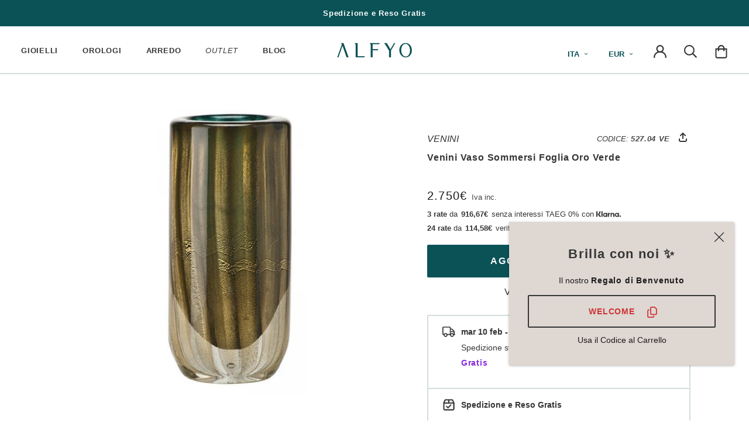

--- FILE ---
content_type: text/html; charset=utf-8
request_url: https://alfyo.it/products/venini-sommersi-foglia-oro-marrone-527-04-ve
body_size: 69057
content:
<!doctype html>
<html class="no-js" lang="it">
  <head>
	<script src="//alfyo.it/cdn/shop/files/pandectes-rules.js?v=6261113844824296704"></script>
	
    <meta charset="utf-8"> 
    <meta http-equiv="X-UA-Compatible" content="IE=edge,chrome=1">
    <meta name="viewport" content="width=device-width, initial-scale=1.0, height=device-height, minimum-scale=1.0, maximum-scale=1.0 viewport-fit=cover">
    <meta name="theme-color" content="#0A5256">

    <title>
      Vaso VENINI Sommersi Foglia Oro Marrone 527.04 VE &ndash; ALFYO
    </title>

    <meta name="description" content="Vaso VENINI Ordina Online, Spedizione e Reso Gratuito | Pacco Regalo incluso | Confezione Originale">    
    
    
    

    <link rel="canonical" href="https://alfyo.it/products/venini-sommersi-foglia-oro-marrone-527-04-ve">
    <link rel="shortcut icon" href="//alfyo.it/cdn/shop/files/ALFYO-Favicon_96x.png?v=1687541515" type="image/png">
    
    
      <meta property="og:type" content="product">
      <meta property="og:title" content="Venini Vaso Sommersi Foglia Oro Verde"><meta property="og:image" content="http://alfyo.it/cdn/shop/products/venini-vaso-sommersi-foglia-oro-verde.jpg?v=1605198320">
      <meta property="og:image:secure_url" content="https://alfyo.it/cdn/shop/products/venini-vaso-sommersi-foglia-oro-verde.jpg?v=1605198320">
      <meta property="og:image:width" content="1000">
      <meta property="og:image:height" content="1000"><meta property="product:price:amount" content="2.750,00">
      <meta property="product:price:currency" content="EUR">
    
      <meta property="og:description" content="Vaso VENINI Ordina Online, Spedizione e Reso Gratuito | Pacco Regalo incluso | Confezione Originale">
      <meta property="og:url" content="https://alfyo.it/products/venini-sommersi-foglia-oro-marrone-527-04-ve">
      <meta property="og:site_name" content="ALFYO">
      <meta property="og:locale" content="it">

    
    <link rel="preconnect" href="https://cdn.shopify.com">
    <link rel="preconnect" href="https://polyfill-fastly.net">

    <script>
      if(!(((window||{}).CSS||{}).supports&&window.CSS.supports('(--a:0)'))){const script=document.createElement('script');script.type='text/javascript';script.src='https://cdn.jsdelivr.net/npm/css-vars-ponyfill@2';script.onload=function(){cssVars({});};document.getElementsByTagName('head')[0].appendChild(script);}
    </script>

    <link href="//alfyo.it/cdn/shop/t/2/assets/inter.woff2?v=35588800180247233901729542529" as="font" type="font/woff2" crossorigin="anonymous" rel="preload">
    <link href="//alfyo.it/cdn/shop/t/2/assets/inter.woff?v=95234943333957364471729542562" as="font" type="font/woff" crossorigin="anonymous" rel="preload">
    <link href="//alfyo.it/cdn/shop/t/2/assets/inter-italic.woff2?v=147790680882659974761729542544" as="font" type="font/woff2" crossorigin="anonymous" rel="preload">
    <link href="//alfyo.it/cdn/shop/t/2/assets/inter-italic.woff?v=147842212002240437571729542580" as="font" type="font/woff" crossorigin="anonymous" rel="preload">
    <link href="//alfyo.it/cdn/shop/t/2/assets/theme.min.css?v=27181055362310939791765499337" as="style" type="text/css" rel="preload">
    <link href="//alfyo.it/cdn/shop/t/2/assets/lazysizes.min.js?v=174358363404432586981570174704" as="script" type="text/javascript" rel="preload">
    <link href="https://polyfill-fastly.net/v3/polyfill.min.js?unknown=polyfill&features=fetch,Element.prototype.closest,Element.prototype.remove,Element.prototype.classList,Array.prototype.includes,Array.prototype.fill,Object.assign,CustomEvent,IntersectionObserver,IntersectionObserverEntry,URL" as="script" type="text/javascript" rel="preload">
    <link href="//alfyo.it/cdn/shop/t/2/assets/libs.min.js?v=26178543184394469741589902872" as="script" type="text/javascript" rel="preload">
    <link href="//alfyo.it/cdn/shop/t/2/assets/theme.min.js?v=150321311482564194031764354259" as="script" type="text/javascript" rel="preload">

    <style type="text/css">@font-face{font-family:'Inter',sans-serif;font-optical-sizing: auto;font-style:normal;font-weight:400;font-display:fallback;src:local(''),url('//alfyo.it/cdn/shop/t/2/assets/inter.woff2?v=35588800180247233901729542529') format('woff2'),url('//alfyo.it/cdn/shop/t/2/assets/inter.woff?v=95234943333957364471729542562') format('woff')}@font-face{font-family:'Inter',sans-serif;font-optical-sizing:auto;font-style:italic;font-weight:300;font-display:fallback;src:local(''),url('//alfyo.it/cdn/shop/t/2/assets/inter-italic.woff2?v=147790680882659974761729542544') format('woff2'),url('//alfyo.it/cdn/shop/t/2/assets/inter-italic.woff?v=147842212002240437571729542580') format('woff')}</style>
<link rel="stylesheet" href="//alfyo.it/cdn/shop/t/2/assets/theme.min.css?v=27181055362310939791765499337"><script>
      
      window.theme = {
        pageType: "product",
        moneyFormat: "{{amount_with_comma_separator}}€",
        moneyWithCurrencyFormat: "{{amount_with_comma_separator}} EUR",
        productImageSize: "square",
        searchMode: "product,article,page",
        showPageTransition: false,
        showElementStaggering: true,
        showImageZooming: false
      };

      window.routes = {
        domainUrl: "https:\/\/alfyo.it",
        rootUrl: "\/",
        rootUrlWithoutSlash: '',
        cartUrl: "\/cart",
        cartAddUrl: "\/cart\/add",
        cartChangeUrl: "\/cart\/change",
        searchUrl: "\/search",
        productRecommendationsUrl: "\/recommendations\/products"
      };

      window.languages = {
        cartAddNote: "Aggiungi delle note",
        cartEditNote: "Modifica le note",
        productImageLoadingError: "Impossibile caricare l\u0026#39;immagine. Per favore, prova a ricaricare la pagina",
        productFormAddToCart: "Aggiungi al carrello",
        productFormUnavailable: "Non disponibile",
        productFormSoldOut: "Sold Out",
        shippingExpress: "Spedizione veloce",
        shippingRegular: "Spedizione standard",
        shippingEstimatorOneResult: "1 opzione disponibile:",
        shippingEstimatorMoreResults: "{{count}} opzione disponibile:",
        shippingEstimatorNoResults: "Non è stata trovata alcuna spedizione"
      };

      window.lazySizesConfig = {
        loadHidden: false,
        hFac: 0.5,
        expFactor: 2,
        ricTimeout: 150,
        lazyClass: 'Image--lazyLoad',
        loadingClass: 'Image--lazyLoading',
        loadedClass: 'Image--lazyLoaded'
      };
      
      document.documentElement.className=document.documentElement.className.replace('no-js','js');
      document.documentElement.style.setProperty('--window-height',window.innerHeight+'px');
      (function(){document.documentElement.className+=((window.CSS&&window.CSS.supports('(position:sticky)or(position:-webkit-sticky)'))?' supports-sticky':' no-supports-sticky');document.documentElement.className+=(window.matchMedia('(-moz-touch-enabled:1),(hover:none)')).matches?' no-supports-hover':' supports-hover';}());
    </script>

    <script src="//alfyo.it/cdn/shop/t/2/assets/lazysizes.min.js?v=174358363404432586981570174704" async></script><script src="https://polyfill-fastly.net/v3/polyfill.min.js?unknown=polyfill&features=fetch,Element.prototype.closest,Element.prototype.remove,Element.prototype.classList,Array.prototype.includes,Array.prototype.fill,Object.assign,CustomEvent,IntersectionObserver,IntersectionObserverEntry,URL" defer></script>
    <script src="//alfyo.it/cdn/shop/t/2/assets/libs.min.js?v=26178543184394469741589902872" defer></script>
    <script src="//alfyo.it/cdn/shop/t/2/assets/theme.min.js?v=150321311482564194031764354259" defer></script><script>
      (function(){window.onpageshow=function(){document.documentElement.dispatchEvent(new CustomEvent('cart:refresh',{bubbles:true}));};})();
    </script>

    <script>window.performance && window.performance.mark && window.performance.mark('shopify.content_for_header.start');</script><meta id="shopify-digital-wallet" name="shopify-digital-wallet" content="/23277436975/digital_wallets/dialog">
<meta name="shopify-checkout-api-token" content="4f8c23f41b595e5182ebf34abb00d9fa">
<meta id="in-context-paypal-metadata" data-shop-id="23277436975" data-venmo-supported="false" data-environment="production" data-locale="it_IT" data-paypal-v4="true" data-currency="EUR">
<link rel="alternate" type="application/json+oembed" href="https://alfyo.it/products/venini-sommersi-foglia-oro-marrone-527-04-ve.oembed">
<script async="async" src="/checkouts/internal/preloads.js?locale=it-IT"></script>
<link rel="preconnect" href="https://shop.app" crossorigin="anonymous">
<script async="async" src="https://shop.app/checkouts/internal/preloads.js?locale=it-IT&shop_id=23277436975" crossorigin="anonymous"></script>
<script id="apple-pay-shop-capabilities" type="application/json">{"shopId":23277436975,"countryCode":"IT","currencyCode":"EUR","merchantCapabilities":["supports3DS"],"merchantId":"gid:\/\/shopify\/Shop\/23277436975","merchantName":"ALFYO","requiredBillingContactFields":["postalAddress","email","phone"],"requiredShippingContactFields":["postalAddress","email","phone"],"shippingType":"shipping","supportedNetworks":["visa","maestro","masterCard","amex"],"total":{"type":"pending","label":"ALFYO","amount":"1.00"},"shopifyPaymentsEnabled":true,"supportsSubscriptions":true}</script>
<script id="shopify-features" type="application/json">{"accessToken":"4f8c23f41b595e5182ebf34abb00d9fa","betas":["rich-media-storefront-analytics"],"domain":"alfyo.it","predictiveSearch":true,"shopId":23277436975,"locale":"it"}</script>
<script>var Shopify = Shopify || {};
Shopify.shop = "alfyo.myshopify.com";
Shopify.locale = "it";
Shopify.currency = {"active":"EUR","rate":"1.0"};
Shopify.country = "IT";
Shopify.theme = {"name":"ALFYO - Prestige","id":77073612847,"schema_name":"ALFYO--prestige","schema_version":"4.13.0","theme_store_id":null,"role":"main"};
Shopify.theme.handle = "null";
Shopify.theme.style = {"id":null,"handle":null};
Shopify.cdnHost = "alfyo.it/cdn";
Shopify.routes = Shopify.routes || {};
Shopify.routes.root = "/";</script>
<script type="module">!function(o){(o.Shopify=o.Shopify||{}).modules=!0}(window);</script>
<script>!function(o){function n(){var o=[];function n(){o.push(Array.prototype.slice.apply(arguments))}return n.q=o,n}var t=o.Shopify=o.Shopify||{};t.loadFeatures=n(),t.autoloadFeatures=n()}(window);</script>
<script>
  window.ShopifyPay = window.ShopifyPay || {};
  window.ShopifyPay.apiHost = "shop.app\/pay";
  window.ShopifyPay.redirectState = null;
</script>
<script id="shop-js-analytics" type="application/json">{"pageType":"product"}</script>
<script defer="defer" async type="module" src="//alfyo.it/cdn/shopifycloud/shop-js/modules/v2/client.init-shop-cart-sync_dvfQaB1V.it.esm.js"></script>
<script defer="defer" async type="module" src="//alfyo.it/cdn/shopifycloud/shop-js/modules/v2/chunk.common_BW-OJwDu.esm.js"></script>
<script defer="defer" async type="module" src="//alfyo.it/cdn/shopifycloud/shop-js/modules/v2/chunk.modal_CX4jaIRf.esm.js"></script>
<script type="module">
  await import("//alfyo.it/cdn/shopifycloud/shop-js/modules/v2/client.init-shop-cart-sync_dvfQaB1V.it.esm.js");
await import("//alfyo.it/cdn/shopifycloud/shop-js/modules/v2/chunk.common_BW-OJwDu.esm.js");
await import("//alfyo.it/cdn/shopifycloud/shop-js/modules/v2/chunk.modal_CX4jaIRf.esm.js");

  window.Shopify.SignInWithShop?.initShopCartSync?.({"fedCMEnabled":true,"windoidEnabled":true});

</script>
<script>
  window.Shopify = window.Shopify || {};
  if (!window.Shopify.featureAssets) window.Shopify.featureAssets = {};
  window.Shopify.featureAssets['shop-js'] = {"shop-cart-sync":["modules/v2/client.shop-cart-sync_CGEUFKvL.it.esm.js","modules/v2/chunk.common_BW-OJwDu.esm.js","modules/v2/chunk.modal_CX4jaIRf.esm.js"],"init-fed-cm":["modules/v2/client.init-fed-cm_Q280f13X.it.esm.js","modules/v2/chunk.common_BW-OJwDu.esm.js","modules/v2/chunk.modal_CX4jaIRf.esm.js"],"shop-cash-offers":["modules/v2/client.shop-cash-offers_DoRGZwcj.it.esm.js","modules/v2/chunk.common_BW-OJwDu.esm.js","modules/v2/chunk.modal_CX4jaIRf.esm.js"],"shop-login-button":["modules/v2/client.shop-login-button_DMM6ww0E.it.esm.js","modules/v2/chunk.common_BW-OJwDu.esm.js","modules/v2/chunk.modal_CX4jaIRf.esm.js"],"pay-button":["modules/v2/client.pay-button_B6q2F277.it.esm.js","modules/v2/chunk.common_BW-OJwDu.esm.js","modules/v2/chunk.modal_CX4jaIRf.esm.js"],"shop-button":["modules/v2/client.shop-button_COUnjhWS.it.esm.js","modules/v2/chunk.common_BW-OJwDu.esm.js","modules/v2/chunk.modal_CX4jaIRf.esm.js"],"avatar":["modules/v2/client.avatar_BTnouDA3.it.esm.js"],"init-windoid":["modules/v2/client.init-windoid_CrSLay9H.it.esm.js","modules/v2/chunk.common_BW-OJwDu.esm.js","modules/v2/chunk.modal_CX4jaIRf.esm.js"],"init-shop-for-new-customer-accounts":["modules/v2/client.init-shop-for-new-customer-accounts_BGmSGr-t.it.esm.js","modules/v2/client.shop-login-button_DMM6ww0E.it.esm.js","modules/v2/chunk.common_BW-OJwDu.esm.js","modules/v2/chunk.modal_CX4jaIRf.esm.js"],"init-shop-email-lookup-coordinator":["modules/v2/client.init-shop-email-lookup-coordinator_BMjbsTlQ.it.esm.js","modules/v2/chunk.common_BW-OJwDu.esm.js","modules/v2/chunk.modal_CX4jaIRf.esm.js"],"init-shop-cart-sync":["modules/v2/client.init-shop-cart-sync_dvfQaB1V.it.esm.js","modules/v2/chunk.common_BW-OJwDu.esm.js","modules/v2/chunk.modal_CX4jaIRf.esm.js"],"shop-toast-manager":["modules/v2/client.shop-toast-manager_C1IUOXW7.it.esm.js","modules/v2/chunk.common_BW-OJwDu.esm.js","modules/v2/chunk.modal_CX4jaIRf.esm.js"],"init-customer-accounts":["modules/v2/client.init-customer-accounts_DyWT7tGr.it.esm.js","modules/v2/client.shop-login-button_DMM6ww0E.it.esm.js","modules/v2/chunk.common_BW-OJwDu.esm.js","modules/v2/chunk.modal_CX4jaIRf.esm.js"],"init-customer-accounts-sign-up":["modules/v2/client.init-customer-accounts-sign-up_DR74S9QP.it.esm.js","modules/v2/client.shop-login-button_DMM6ww0E.it.esm.js","modules/v2/chunk.common_BW-OJwDu.esm.js","modules/v2/chunk.modal_CX4jaIRf.esm.js"],"shop-follow-button":["modules/v2/client.shop-follow-button_C7goD_zf.it.esm.js","modules/v2/chunk.common_BW-OJwDu.esm.js","modules/v2/chunk.modal_CX4jaIRf.esm.js"],"checkout-modal":["modules/v2/client.checkout-modal_Cy_s3Hxe.it.esm.js","modules/v2/chunk.common_BW-OJwDu.esm.js","modules/v2/chunk.modal_CX4jaIRf.esm.js"],"shop-login":["modules/v2/client.shop-login_ByWJfYRH.it.esm.js","modules/v2/chunk.common_BW-OJwDu.esm.js","modules/v2/chunk.modal_CX4jaIRf.esm.js"],"lead-capture":["modules/v2/client.lead-capture_B-cWF8Yd.it.esm.js","modules/v2/chunk.common_BW-OJwDu.esm.js","modules/v2/chunk.modal_CX4jaIRf.esm.js"],"payment-terms":["modules/v2/client.payment-terms_B2vYrkY2.it.esm.js","modules/v2/chunk.common_BW-OJwDu.esm.js","modules/v2/chunk.modal_CX4jaIRf.esm.js"]};
</script>
<script>(function() {
  var isLoaded = false;
  function asyncLoad() {
    if (isLoaded) return;
    isLoaded = true;
    var urls = ["https:\/\/cdn-loyalty.yotpo.com\/loader\/gFU3IAUgtK1lNGXxabCIXg.js?shop=alfyo.myshopify.com","\/\/staticw2.yotpo.com\/6upP1qMeVfzKavkqnndP3zMJUFPpPz4nm3ap4A6d\/widget.js?shop=alfyo.myshopify.com","https:\/\/cdn.hextom.com\/js\/eventpromotionbar.js?shop=alfyo.myshopify.com","https:\/\/cdn.hextom.com\/js\/ultimatesalesboost.js?shop=alfyo.myshopify.com"];
    for (var i = 0; i < urls.length; i++) {
      var s = document.createElement('script');
      s.type = 'text/javascript';
      s.async = true;
      s.src = urls[i];
      var x = document.getElementsByTagName('script')[0];
      x.parentNode.insertBefore(s, x);
    }
  };
  if(window.attachEvent) {
    window.attachEvent('onload', asyncLoad);
  } else {
    window.addEventListener('load', asyncLoad, false);
  }
})();</script>
<script id="__st">var __st={"a":23277436975,"offset":3600,"reqid":"5f2d40fe-9a3a-40dc-a7e7-6b928fb6321d-1769409436","pageurl":"alfyo.it\/products\/venini-sommersi-foglia-oro-marrone-527-04-ve","u":"13f372439720","p":"product","rtyp":"product","rid":4819171180591};</script>
<script>window.ShopifyPaypalV4VisibilityTracking = true;</script>
<script id="captcha-bootstrap">!function(){'use strict';const t='contact',e='account',n='new_comment',o=[[t,t],['blogs',n],['comments',n],[t,'customer']],c=[[e,'customer_login'],[e,'guest_login'],[e,'recover_customer_password'],[e,'create_customer']],r=t=>t.map((([t,e])=>`form[action*='/${t}']:not([data-nocaptcha='true']) input[name='form_type'][value='${e}']`)).join(','),a=t=>()=>t?[...document.querySelectorAll(t)].map((t=>t.form)):[];function s(){const t=[...o],e=r(t);return a(e)}const i='password',u='form_key',d=['recaptcha-v3-token','g-recaptcha-response','h-captcha-response',i],f=()=>{try{return window.sessionStorage}catch{return}},m='__shopify_v',_=t=>t.elements[u];function p(t,e,n=!1){try{const o=window.sessionStorage,c=JSON.parse(o.getItem(e)),{data:r}=function(t){const{data:e,action:n}=t;return t[m]||n?{data:e,action:n}:{data:t,action:n}}(c);for(const[e,n]of Object.entries(r))t.elements[e]&&(t.elements[e].value=n);n&&o.removeItem(e)}catch(o){console.error('form repopulation failed',{error:o})}}const l='form_type',E='cptcha';function T(t){t.dataset[E]=!0}const w=window,h=w.document,L='Shopify',v='ce_forms',y='captcha';let A=!1;((t,e)=>{const n=(g='f06e6c50-85a8-45c8-87d0-21a2b65856fe',I='https://cdn.shopify.com/shopifycloud/storefront-forms-hcaptcha/ce_storefront_forms_captcha_hcaptcha.v1.5.2.iife.js',D={infoText:'Protetto da hCaptcha',privacyText:'Privacy',termsText:'Termini'},(t,e,n)=>{const o=w[L][v],c=o.bindForm;if(c)return c(t,g,e,D).then(n);var r;o.q.push([[t,g,e,D],n]),r=I,A||(h.body.append(Object.assign(h.createElement('script'),{id:'captcha-provider',async:!0,src:r})),A=!0)});var g,I,D;w[L]=w[L]||{},w[L][v]=w[L][v]||{},w[L][v].q=[],w[L][y]=w[L][y]||{},w[L][y].protect=function(t,e){n(t,void 0,e),T(t)},Object.freeze(w[L][y]),function(t,e,n,w,h,L){const[v,y,A,g]=function(t,e,n){const i=e?o:[],u=t?c:[],d=[...i,...u],f=r(d),m=r(i),_=r(d.filter((([t,e])=>n.includes(e))));return[a(f),a(m),a(_),s()]}(w,h,L),I=t=>{const e=t.target;return e instanceof HTMLFormElement?e:e&&e.form},D=t=>v().includes(t);t.addEventListener('submit',(t=>{const e=I(t);if(!e)return;const n=D(e)&&!e.dataset.hcaptchaBound&&!e.dataset.recaptchaBound,o=_(e),c=g().includes(e)&&(!o||!o.value);(n||c)&&t.preventDefault(),c&&!n&&(function(t){try{if(!f())return;!function(t){const e=f();if(!e)return;const n=_(t);if(!n)return;const o=n.value;o&&e.removeItem(o)}(t);const e=Array.from(Array(32),(()=>Math.random().toString(36)[2])).join('');!function(t,e){_(t)||t.append(Object.assign(document.createElement('input'),{type:'hidden',name:u})),t.elements[u].value=e}(t,e),function(t,e){const n=f();if(!n)return;const o=[...t.querySelectorAll(`input[type='${i}']`)].map((({name:t})=>t)),c=[...d,...o],r={};for(const[a,s]of new FormData(t).entries())c.includes(a)||(r[a]=s);n.setItem(e,JSON.stringify({[m]:1,action:t.action,data:r}))}(t,e)}catch(e){console.error('failed to persist form',e)}}(e),e.submit())}));const S=(t,e)=>{t&&!t.dataset[E]&&(n(t,e.some((e=>e===t))),T(t))};for(const o of['focusin','change'])t.addEventListener(o,(t=>{const e=I(t);D(e)&&S(e,y())}));const B=e.get('form_key'),M=e.get(l),P=B&&M;t.addEventListener('DOMContentLoaded',(()=>{const t=y();if(P)for(const e of t)e.elements[l].value===M&&p(e,B);[...new Set([...A(),...v().filter((t=>'true'===t.dataset.shopifyCaptcha))])].forEach((e=>S(e,t)))}))}(h,new URLSearchParams(w.location.search),n,t,e,['guest_login'])})(!0,!0)}();</script>
<script integrity="sha256-4kQ18oKyAcykRKYeNunJcIwy7WH5gtpwJnB7kiuLZ1E=" data-source-attribution="shopify.loadfeatures" defer="defer" src="//alfyo.it/cdn/shopifycloud/storefront/assets/storefront/load_feature-a0a9edcb.js" crossorigin="anonymous"></script>
<script crossorigin="anonymous" defer="defer" src="//alfyo.it/cdn/shopifycloud/storefront/assets/shopify_pay/storefront-65b4c6d7.js?v=20250812"></script>
<script data-source-attribution="shopify.dynamic_checkout.dynamic.init">var Shopify=Shopify||{};Shopify.PaymentButton=Shopify.PaymentButton||{isStorefrontPortableWallets:!0,init:function(){window.Shopify.PaymentButton.init=function(){};var t=document.createElement("script");t.src="https://alfyo.it/cdn/shopifycloud/portable-wallets/latest/portable-wallets.it.js",t.type="module",document.head.appendChild(t)}};
</script>
<script data-source-attribution="shopify.dynamic_checkout.buyer_consent">
  function portableWalletsHideBuyerConsent(e){var t=document.getElementById("shopify-buyer-consent"),n=document.getElementById("shopify-subscription-policy-button");t&&n&&(t.classList.add("hidden"),t.setAttribute("aria-hidden","true"),n.removeEventListener("click",e))}function portableWalletsShowBuyerConsent(e){var t=document.getElementById("shopify-buyer-consent"),n=document.getElementById("shopify-subscription-policy-button");t&&n&&(t.classList.remove("hidden"),t.removeAttribute("aria-hidden"),n.addEventListener("click",e))}window.Shopify?.PaymentButton&&(window.Shopify.PaymentButton.hideBuyerConsent=portableWalletsHideBuyerConsent,window.Shopify.PaymentButton.showBuyerConsent=portableWalletsShowBuyerConsent);
</script>
<script data-source-attribution="shopify.dynamic_checkout.cart.bootstrap">document.addEventListener("DOMContentLoaded",(function(){function t(){return document.querySelector("shopify-accelerated-checkout-cart, shopify-accelerated-checkout")}if(t())Shopify.PaymentButton.init();else{new MutationObserver((function(e,n){t()&&(Shopify.PaymentButton.init(),n.disconnect())})).observe(document.body,{childList:!0,subtree:!0})}}));
</script>
<link id="shopify-accelerated-checkout-styles" rel="stylesheet" media="screen" href="https://alfyo.it/cdn/shopifycloud/portable-wallets/latest/accelerated-checkout-backwards-compat.css" crossorigin="anonymous">
<style id="shopify-accelerated-checkout-cart">
        #shopify-buyer-consent {
  margin-top: 1em;
  display: inline-block;
  width: 100%;
}

#shopify-buyer-consent.hidden {
  display: none;
}

#shopify-subscription-policy-button {
  background: none;
  border: none;
  padding: 0;
  text-decoration: underline;
  font-size: inherit;
  cursor: pointer;
}

#shopify-subscription-policy-button::before {
  box-shadow: none;
}

      </style>

<script>window.performance && window.performance.mark && window.performance.mark('shopify.content_for_header.end');</script>
<!-- Algolia head -->
    <script src="//alfyo.it/cdn/shop/t/2/assets/algolia_config.js?v=45582393690638238941754927026" type="text/javascript"></script>
    <script type="text/template" id="template_algolia_money_format">{{amount_with_comma_separator}}€
</script>
    <script type="text/template" id="template_algolia_current_collection_id">{
    "currentCollectionID": 
}
</script>
    <script type="text/template" id="template_algolia_autocomplete"><div class="
  aa-columns-container

  [[# with.articles ]] aa-with-articles [[/ with.articles ]]
  [[^ with.articles ]] aa-without-articles [[/ with.articles ]]

  [[# with.collections ]] aa-with-collections [[/ with.collections ]]
  [[^ with.collections ]] aa-without-collections [[/ with.collections ]]

  [[# with.footer ]] aa-with-footer [[/ with.footer ]]
  [[^ with.footer ]] aa-without-footer [[/ with.footer ]]

  [[# with.poweredBy ]] aa-with-powered-by [[/ with.poweredBy ]]
  [[^ with.poweredBy ]] aa-without-powered-by [[/ with.poweredBy ]]

  [[# with.products ]] aa-with-products [[/ with.products ]]
  [[^ with.products ]] aa-without-products [[/ with.products ]]

  [[# with.pages ]] aa-with-pages [[/ with.pages ]]
  [[^ with.pages ]] aa-without-pages [[/ with.pages ]]
">
  <div class="aa-dataset-products aa-right-column"></div>

  <div class="aa-left-column">
    <div class="aa-collections">
      <div class="aa-collections-header">
        Collections
      </div>
      <div class="aa-dataset-collections"></div>
    </div>

    <div class="aa-articles">
      <div class="aa-articles-header">
        Blog posts
      </div>
      <div class="aa-dataset-articles"></div>
    </div>

    <div class="aa-pages">
      <div class="aa-pages-header">
        Pages
      </div>
      <div class="aa-dataset-pages"></div>
    </div>

    <div class="aa-powered-by">
      <a
        class="aa-powered-by-logo"
        href="https://www.algolia.com/?utm_source=shopify&utm_medium=link&utm_campaign=autocomplete-[[ storeName ]]"
      ></a>
    </div>
  </div>
</div>
</script>
    <script type="text/template" id="template_algolia_autocomplete.css">.algolia-autocomplete {
  box-sizing: border-box;

  background: white;
  border: 1px solid #CCC;
  border-top: 2px solid [[ colors.main ]];

  z-index: 10000 !important;

  color: black;

  text-align: left;
}

.aa-dropdown-menu .aa-highlight {
  color: black;
  font-weight: bold;
}

.aa-dropdown-menu .aa-cursor {
  cursor: pointer;
  background: #f8f8f8;
}

/* Resets */
.aa-dropdown-menu div,
.aa-dropdown-menu p,
.aa-dropdown-menu span,
.aa-dropdown-menu a {
  box-sizing: border-box;

  margin: 0;
  padding: 0;

  line-height: 1;
  font-size: initial;
}

/* Links */
.aa-dropdown-menu a,
.aa-dropdown-menu a:hover,
.aa-dropdown-menu a:focus,
.aa-dropdown-menu a:active {
  font-weight: initial;
  font-style: initial;
  text-decoration: initial;

  color: [[ colors.main ]];
}

.aa-dropdown-menu a:hover,
.aa-dropdown-menu a:focus,
.aa-dropdown-menu a:active {
  text-decoration: underline;
}

/* Column layout */
.aa-dropdown-menu .aa-left-column,
.aa-dropdown-menu .aa-right-column {
  position: relative;

  padding: 24px 24px 0 24px;
}

.aa-dropdown-menu-size-xs .aa-left-column,
.aa-dropdown-menu-size-xs .aa-right-column,
.aa-dropdown-menu-size-sm .aa-left-column,
.aa-dropdown-menu-size-sm .aa-right-column {
  padding: 24px 12px 0 12px;
}

.aa-dropdown-menu .aa-with-powered-by .aa-left-column {
  padding-bottom: 48px;
}

.aa-dropdown-menu-size-xs .aa-left-column,
.aa-dropdown-menu-size-sm .aa-left-column {
  padding-top: 0;
  padding-bottom: 32px;
}

.aa-dropdown-menu-size-xs .aa-without-powered-by .aa-left-column,
.aa-dropdown-menu-size-sm .aa-without-powered-by .aa-left-column {
  padding-bottom: 0;
}

.aa-dropdown-menu-size-lg .aa-columns-container {
  direction: rtl;

  width: 100%;

  display: table;
  table-layout: fixed;
}

.aa-dropdown-menu-size-lg .aa-left-column,
.aa-dropdown-menu-size-lg .aa-right-column {
  display: table-cell;
  direction: ltr;
  vertical-align: top;
}

.aa-dropdown-menu-size-lg .aa-left-column {
  width: 30%;
}

.aa-dropdown-menu-size-lg .aa-without-articles.aa-without-collections .aa-left-column {
  display: none;
}

.aa-dropdown-menu-size-lg .aa-without-products .aa-left-column {
  width: 100%;
}

.aa-dropdown-menu-size-lg .aa-right-column {
  width: 70%;
  border-left: 1px solid #ebebeb;

  padding-bottom: 64px;
}

.aa-dropdown-menu-size-lg .aa-without-footer .aa-right-column {
  padding-bottom: 0;
}

.aa-dropdown-menu-size-lg .aa-without-articles.aa-without-collections .aa-right-column {
  width: 100%;
  border-left: none;
}

.aa-dropdown-menu-size-lg .aa-without-products .aa-right-column {
  display: none;
}

/* Products group */
.aa-dropdown-menu .aa-dataset-products .aa-suggestions:after {
  content: '';
  display: block;
  clear: both;
}

.aa-dropdown-menu .aa-without-products .aa-dataset-products {
  display: none;
}

.aa-dropdown-menu .aa-products-empty {
  margin-bottom: 16px;
}

.aa-dropdown-menu .aa-products-empty .aa-no-result {
  color: [[ colors.secondary ]];
}

.aa-dropdown-menu .aa-products-empty .aa-see-all {
  margin-top: 8px;
}

/* Product */
.aa-dropdown-menu .aa-dataset-products .aa-suggestion {
  float: left;

  width: 50%;

  margin-bottom: 16px;
  margin-top: -4px; /* -$v_padding */
}

.aa-dropdown-menu-size-xs .aa-dataset-products .aa-suggestion,
.aa-dropdown-menu-size-sm .aa-dataset-products .aa-suggestion {
  width: 100%;
}

.aa-dropdown-menu .aa-product {
  position: relative;
  min-height: 56px; /* $img_size + 2 * $v_padding */

  padding: 4px 16px; /* $v_padding, $h_padding */
}

.aa-dropdown-menu .aa-product-picture {
  position: absolute;

  width: 48px; /* $img_size */
  height: 48px; /* $img_size */

  top: 4px; /* $v_padding */
  left: 16px; /* $h_padding */

  background-position: center center;
  background-size: contain;
  background-repeat: no-repeat;
}

.aa-dropdown-menu .aa-product-text {
  margin-left: 64px; /* $img_size + $h_padding */
}

.aa-dropdown-menu-size-xs .aa-product {
  padding: 4px;
}

.aa-dropdown-menu-size-xs .aa-product-picture {
  display: none;
}

.aa-dropdown-menu-size-xs .aa-product-text {
  margin: 0;
}

.aa-dropdown-menu .aa-product-info {
  font-size: 0.85em;
  color: [[ colors.secondary ]];
}

.aa-dropdown-menu .aa-product-info .aa-highlight {
  font-size: 1em;
}

.aa-dropdown-menu .aa-product-price {
  color: [[ colors.main ]];
}

.aa-dropdown-menu .aa-product-title,
.aa-dropdown-menu .aa-product-info {
  width: 100%;

  margin-top: -0.4em;

  white-space: nowrap;
  overflow: hidden;
  text-overflow: ellipsis;

  line-height: 1.5;
}

/* Collections, Articles & Pages */
.aa-dropdown-menu .aa-without-collections .aa-collections {
  display: none;
}

.aa-dropdown-menu .aa-without-articles .aa-articles {
  display: none;
}

.aa-dropdown-menu .aa-without-pages .aa-pages {
  display: none;
}

.aa-dropdown-menu .aa-collections,
.aa-dropdown-menu .aa-articles,
.aa-dropdown-menu .aa-pages {
  margin-bottom: 24px;
}

.aa-dropdown-menu .aa-collections-empty .aa-no-result,
.aa-dropdown-menu .aa-articles-empty .aa-no-result,
.aa-dropdown-menu .aa-pages-empty .aa-no-result {
  opacity: 0.7;
}

.aa-dropdown-menu .aa-collections-header,
.aa-dropdown-menu .aa-articles-header,
.aa-dropdown-menu .aa-pages-header {
  margin-bottom: 8px;

  text-transform: uppercase;
  font-weight: bold;
  font-size: 0.8em;

  color: [[ colors.secondary ]];
}

.aa-dropdown-menu .aa-collection,
.aa-dropdown-menu .aa-article,
.aa-dropdown-menu .aa-page {
  padding: 4px;
}

/* Footer */

.aa-dropdown-menu .aa-footer {
  display: block;

  width: 100%;

  position: absolute;
  left: 0;
  bottom: 0;

  padding: 16px 48px;

  background-color: #f8f8f8;
}

.aa-dropdown-menu-size-xs .aa-footer,
.aa-dropdown-menu-size-sm .aa-footer,
.aa-dropdown-menu-size-md .aa-footer {
  display: none;
}

/* Powered By */

.aa-dropdown-menu .aa-without-powered-by .aa-powered-by {
  display: none;
}

.aa-dropdown-menu .aa-powered-by {
  width: 100%;

  position: absolute;
  left: 0;
  bottom: 16px;

  text-align: center;
  font-size: 0.8em;
  color: [[ colors.secondary ]];
}

.aa-dropdown-menu .aa-powered-by-logo {
  display: inline-block;

  width: 142px;
  height: 24px;

  margin-bottom: -6px;

  background-position: center center;
  background-size: contain;
  background-repeat: no-repeat;
  background-image: url([data-uri]);
}
</script>
    <script type="text/template" id="template_algolia_autocomplete_pages_empty"><div class="aa-pages-empty">
  <div class="aa-no-result">
    [[ translations.noPageFound ]]
  </div>
</div>
</script>
    <script type="text/template" id="template_algolia_autocomplete_page"><div class="aa-page">
  <div class="aa-picture" style="background-image: url('[[# helpers.iconImage ]][[/ helpers.iconImage ]]')"></div>
  <div class="aa-text">
    <span class="aa-title">[[& _highlightResult.title.value ]]</span>
  </div>
</div>
</script>
    <script type="text/template" id="template_algolia_autocomplete_collection"><div class="aa-collection">
  <div class="aa-picture" style="background-image: url('[[# helpers.iconImage ]][[/ helpers.iconImage ]]')"></div>
  <div class="aa-text">
    <span class="aa-title">[[& _highlightResult.title.value ]]</span>
  </div>
</div>
</script>
    <script type="text/template" id="template_algolia_autocomplete_collections_empty"><div class="aa-collections-empty">
  <div class="aa-no-result">
    [[ translations.noCollectionFound ]]
  </div>
</div>
</script>
    <script type="text/template" id="template_algolia_autocomplete_article"><div class="aa-article">
  <div class="aa-text">
    <span class="aa-title">[[& _highlightResult.title.value ]]</span>
  </div>
</div>
</script>
    <script type="text/template" id="template_algolia_autocomplete_articles_empty"><div class="aa-articles-empty">
  <div class="aa-no-result">
    No article found
  </div>
</div>
</script>
    <script type="text/template" id="template_algolia_autocomplete_product"><div data-algolia-index="[[ _index ]]" data-algolia-position="[[ _position ]]" data-algolia-queryid="[[ queryID ]]" data-algolia-objectid="[[ objectID ]]" class="aa-product">
  <div class="aa-product-picture" style="background-image: url('[[# helpers.thumbImage ]][[/ helpers.thumbImage ]]')"></div>
  <div class="aa-product-text">
    <p class="aa-product-title">
      [[# helpers.fullHTMLTitle ]][[/ helpers.fullHTMLTitle ]]
    </p>
    <p class="aa-product-info">
      [[# product_type ]]
        [[& _highlightResult.product_type.value ]]
      [[/ product_type ]]
      [[# vendor ]]
        [[# helpers.by ]] [[& _highlightResult.vendor.value ]] [[/ helpers.by ]]
      [[/ vendor ]]
    </p>
    <p class="aa-product-price">
      [[# helpers.autocompletePrice ]][[/ helpers.autocompletePrice ]]
    </p>
  </div>
</div>
</script>
    <script type="text/template" id="template_algolia_autocomplete_products_empty"><div class="aa-products-empty">
  <p class="aa-no-result">
    [[# helpers.no_result_for ]] "[[ query ]]" [[/ helpers.no_result_for]]
  </p>

  <p class="aa-see-all">
    <a href="/search?q=">
      [[ translations.allProducts ]]
    </a>
  </p>
</div>
</script>
    <script type="text/template" id="template_algolia_autocomplete_footer"><div class="aa-footer">
  [[ translations.allProducts ]]
  <a class="aa-footer-link" href="/search?q=[[ query ]]">
    [[ translations.matching ]]
    <span class="aa-query">
      "[[ query ]]"
    </span>
  </a>
  (<span class="aa-nbhits">[[# helpers.formatNumber ]][[ nbHits ]][[/ helpers.formatNumber ]]</span>)
</div>
</script>
    <script type="text/template" id="template_algolia_instant_search"><div class="ais-page">


  <div class="ais-stats-container"></div><div id="collection-filter-drawer" class="CollectionFilters Drawer Drawer--secondary Drawer--fromRight" aria-hidden="true">
        <header class="Drawer__Header Drawer__Header--bordered Drawer__Header--center Drawer__Container">
          <span class="Drawer__Title Heading u-h4">Filtri</span>

          <button id="Drawer__ButtonClose" class="Drawer__Close Icon-Wrapper--clickable" data-action="close-drawer" data-drawer-id="collection-filter-drawer" aria-label="Chiudi navigazione"><svg class="Icon Icon--close" role="presentation" xmlns="http://www.w3.org/2000/svg" viewBox="0 0 16 14">
      <path d="M15 0L1 14m14 0L1 0" stroke="currentColor" fill="none" fill-rule="evenodd"/>
    </svg></button>
        </header>

        <div class="Drawer__Content">
          <div class="Drawer__Main" data-scrollable><div class="ais-facets">
              [[# facets ]]

                <div class="Collapsible Collapsible--padded Collapsible--autoExpand">
                  <button type="button" class="Collapsible__Button Heading u-h6" data-action="toggle-collapsible" aria-expanded="false">
                    <div class="ais-facet-[[ type ]] ais-facet-[[ escapedName ]]">
                      <div class="ais-range-slider--header ais-facet--header ais-header">[[ title ]]</div>
                    </div>
                    <span class="Collapsible__Plus"></span>
                  </button>

                  <div class="Collapsible__Inner">
                    <div class="Collapsible__Content">
                      <ul class="Linklist">
                        
                        <li class="Linklist__Item ">
                          <button type="button" class="Text--subdued Link Link--primary " data-tag="" data-action="toggle-tag">
                            <div class="ais-facet-[[ escapedName ]]-container"></div>
                          </button>
                        </li>

                      </ul>
                    </div>
                  </div>
                </div>
              [[/ facets ]]
            </div>

          </div>

          <div class="Drawer__Footer Drawer__Footer--padded" data-drawer-animated-bottom>
            <div class="ButtonGroup">
              <div class="ais-current-refined-values-container"></div>
              
              <button id="Drawer__ButtonReset" type="button" class="ButtonGroup__Item Button Button--secondary" data-action="reset-tags" style="display: none">Azzera</button>
              <div class="ais-clear-refinements-container"></div>
              <button id="Drawer__ButtonApply" type="button" class="ButtonGroup__Item ButtonGroup__Item--expand Button Button--primary" data-action="apply-tags">Applica</button>
            </div>
          </div>
        </div>
      </div>


    <div id="collection-sort-popover" class="Popover" aria-hidden="true">
      <header class="Popover__Header">
        <button class="Popover__Close Icon-Wrapper--clickable" data-action="close-popover"><svg class="Icon Icon--close" role="presentation" xmlns="http://www.w3.org/2000/svg" viewBox="0 0 16 14">
      <path d="M15 0L1 14m14 0L1 0" stroke="currentColor" fill="none" fill-rule="evenodd"/>
    </svg></button>
        <span class="Popover__Title Heading u-h4">Ordina</span>
      </header>

      <div class="Popover__Content">
        <div class="Popover__ValueList" data-scrollable>
          
</div>
      </div>
    </div><div class="CollectionMain"><div class="CollectionToolbar CollectionToolbar--top">
        <div class="CollectionToolbar__Group">

            
          <button id="Drawer__Button" class="CollectionToolbar__Item CollectionToolbar__Item--filter Heading Text--subdued u-h6"
                data-action="open-drawer"
                data-drawer-id="collection-filter-drawer"
                aria-label="Mostra i filtri">
                Filtra 
          </button>
          
            
          <button id="SortBy__Button" class="CollectionToolbar__Item CollectionToolbar__Item--sort Heading Text--subdued u-h6"
            aria-label="Mostra ordine per"
            aria-haspopup="true"
            aria-expanded="false"
            aria-controls="collection-sort-popover">
          </button>

        </div>
          
        <div class="CollectionToolbar__Item CollectionToolbar__Item--layout">
          <div class="CollectionToolbar__LayoutSwitch">
            <button aria-label="Mostra due prodotti per riga" class="CollectionToolbar__LayoutType LayoutType--Block is-active" data-action="change-layout-mode" data-grid-type="mobile" data-count="2"><svg class="Icon Icon--wall-2" role="presentation" xmlns="http://www.w3.org/2000/svg" viewBox="0 0 36 36">
      <path fill="currentColor" d="M21 36V21h15v15H21zm0-36h15v15H21V0zM0 21h15v15H0V21zM0 0h15v15H0V0z"/>
    </svg></button>
            <button aria-label="Mostra un prodotto per riga" class="CollectionToolbar__LayoutType LayoutType--List" data-action="change-layout-mode" data-grid-type="mobile" data-count="1"><svg class="Icon Icon--wall-1" role="presentation" xmlns="http://www.w3.org/2000/svg" viewBox="0 0 36 36">
      <rect fill="currentColor" width="36" height="36"></rect>
    </svg></button>
          </div>
        </div>

      </div>

      <div class="CollectionInner">

        <div class="CollectionInner__Products">
          <div class="ais-hits-container ais-results-as-block"></div>
          <div class="ais-pagination-container"></div>
        </div>

      </div>

  </div>
</div></script>
    <script type="text/template" id="template_algolia_instant_search.css">.ais-page {
  font-family: Nunito,sans-serif;
  font-weight: 400;
  font-style: normal;
  color: #363636;
  background: #fff;
  line-height: 1.65;
}

.ais-page .aa-highlight {
  color: black;
  font-weight: bold;
}

/* Resets */
.ais-page div,
.ais-page p,
.ais-page span,
.ais-page a,
.ais-page ul,
.ais-page li,
.ais-page input {
  box-sizing: border-box;
  list-style-type: none;
}

.ais-page input {
  padding-left: 24px !important;
}

/* Links */
.ais-page .ais-link,
.ais-page a,
.ais-page a:hover,
.ais-page a:focus,
.ais-page a:active {
  font-weight: initial;
  font-style: initial;
  text-decoration: initial;

  color: [[ colors.main ]];

  cursor: pointer;
}

.ais-page a:hover,
.ais-page a:focus,
.ais-page a:active,
.ais-page .ais-link:hover {
  text-decoration: underline;
}

/* Columns 
.ais-page .ais-facets {
  width: 25%;
  float: left;
  padding-right: 8px;
  position: relative;
}
*/

.ais-page .ais-block {
  width: 100%;
}

.ais-results-size-xs .ais-page .ais-facets,
.ais-results-size-xs .ais-page .ais-block,
.ais-results-size-sm .ais-page .ais-facets,
.ais-results-size-sm .ais-page .ais-block {
  width: 100%;
}

.ais-page .ais-Pagination-list {
  clear: both;
}

/* Refine button */
.ais-page .ais-facets-button {
  display: none;

  margin: 16px 0;
  padding: 8px;

  border: 1px solid #e0e0e0;
  text-align: center;

  cursor: pointer;
}

.ais-results-size-xs .ais-page .ais-facets-button,
.ais-results-size-sm .ais-page .ais-facets-button {
  display: block;
}

.ais-results-size-xs .ais-page .ais-facets,
.ais-results-size-sm .ais-page .ais-facets {
  display: block;
}

.ais-results-size-xs .ais-page .ais-facets__shown,
.ais-results-size-sm .ais-page .ais-facets__shown {
  display: block;
}

/* Facets */
.ais-page .ais-facet {
  border: solid #e0e0e0;
  border-width: 0 1px 1px;

  margin-bottom: 16px;
  padding: 8px;

  color: #636363;
}

.ais-page .ais-facet a,
.ais-page .ais-facet a:hover,
.ais-page .ais-facet a:focus,
.ais-page .ais-facet a:active {
  color: #666;
}

.ais-page .ais-facet--header {
  border: solid #e0e0e0;
  border-width: 1px 1px 0;

  padding: 6px 8px;

  background: #f4f4f4;

  font-size: 0.95em;
  color: #757575;
  text-transform: uppercase;
}

.ais-page .ais-facet--body {
  padding: 8px;
}

.ais-page .ais-facet--item {
  position: relative;
  width: 100%;

  padding: 6px 50px 6px 0;

  cursor: pointer;
}

.ais-page .ais-facet--label {
  display: inline-block;
  margin-top: -0.15em;
  margin-bottom: -0.15em;

  width: 100%;

  white-space: nowrap;
  overflow: hidden;
  text-overflow: ellipsis;

  cursor: pointer;

  line-height: 1.3;
}

.ais-page .ais-facet--count {
  [[#distinct]]
    display: none;
  [[/distinct]]

  position: absolute;

  top: 6px;
  right: 0px;

  color: [[ colors.secondary ]];
}

.ais-page .ais-RefinementList-item--selected {
  font-weight: bold;
}

.ais-page .ais-RefinementList-item--selected,
.ais-page .ais-facet--item:hover {
  margin-left: -8px;
  padding-left: 4px;
  padding-right: 42px;

  border-left: 4px solid [[ colors.main ]];
}

.ais-page .ais-RefinementList-item--selected .ais-facet--count,
.ais-page .ais-facet--item:hover .ais-facet--count {
  right: -8px;
}

.ais-page .ais-CurrentRefinements {
  position: relative;
}

.ais-page .ais-CurrentRefinements--header {
  padding-right: 72px;
}

.ais-page .ais-clear-refinements-container {
  position: absolute;
  right: 11px;
  top: 1px;
}

.ais-page .ais-ClearRefinements-button {
  border: 0;
  background: 0;
  color: #666;
}

.ais-page .ais-ClearRefinements-button:hover {
  text-decoration: underline;
}

.ais-page .ais-CurrentRefinements-label {
  display: table;

  width: 100%;
  margin: 4px 0;

  border: 1px solid #e0e0e0;

  cursor: pointer;
}

.ais-page .ais-CurrentRefinements-label:before {
  content: '\2a2f';
  display: table-cell;
  vertical-align: middle;

  width: 0;
  padding: 4px 6px;

  background: #e0e0e0;
}

.ais-page .ais-CurrentRefinements-label div {
  display: inline;
}

.ais-page .ais-CurrentRefinements-label > div {
  display: table-cell;
  vertical-align: middle;

  margin-top: -0.15em;
  margin-bottom: -0.15em;
  padding: 4px 6px;

  background: #f4f4f4;

  width: 100%;
  max-width: 1px;

  white-space: nowrap;
  overflow: hidden;
  text-overflow: ellipsis;

  line-height: 1.3;
}

.ais-page .ais-CurrentRefinements-label:hover {
  text-decoration: none;
}

.ais-page .ais-CurrentRefinements-label:hover > div {
  text-decoration: line-through;
}

.ais-page .ais-CurrentRefinements-label {
  font-weight: bold;
}

.ais-RangeSlider .rheostat-tooltip {
  display: none;
  background: transparent;
  position: absolute;
  font-size: 0.8em;
  transform: translate(-50%, -100%);
  left: 50%;
  line-height: 1.5em;
  text-align: center;
}

.ais-page .ais-current-refined-values--link {
  display: table;
  width: 100%;
  margin: 4px 0;
  border: 1px solid #e0e0e0;
  cursor: pointer;
}

.ais-page .ais-current-refined-values--link:hover {
  text-decoration: none;
}

.ais-page .ais-current-refined-values--link:before {
  content: '\2a2f';
  display: table-cell;
  vertical-align: middle;
  width: 0;
  padding: 4px 6px;
  background: #e0e0e0;
}

.ais-page .ais-current-refined-values--link div {
  display: inline;
}

.ais-page .ais-current-refined-values--link > div {
  display: table-cell;
  vertical-align: middle;
  margin-top: -0.15em;
  margin-bottom: -0.15em;
  padding: 4px 6px;
  background: #f4f4f4;
  width: 100%;
  max-width: 1px;
  white-space: nowrap;
  overflow: hidden;
  text-overflow: ellipsis;
  line-height: 1.3;
}

.ais-page .ais-current-refined-values--link:hover > div {
  text-decoration: line-through;
}

.ais-page .ais-current-refined-values--label {
  font-weight: bold;
}

.ais-RangeSlider .rheostat-handle:hover .rheostat-tooltip {
  display: block;
}

.ais-RangeSlider .rheostat-handle {
  background: #fff;
  border-radius: 50%;
  cursor: grab;
  height: 20px;
  outline: none;
  transform: translate(-50%, calc(-50% + -3px));
  border: 1px solid #ccc;
  width: 20px;
  z-index: 1;
}

.ais-RangeSlider .rheostat-value {
  padding-top: 15px;
  font-size: 0.8em;
  transform: translateX(-50%);
  position: absolute;
}

.ais-RangeSlider .rheostat-horizontal {
  cursor: pointer;
  margin: 16px 16px 24px;
}

.ais-RangeSlider .rheostat-background {
  background-color: rgba(65, 66, 71, 0.08);
  border: 1px solid #ddd;
  height: 6px;
}

.ais-RangeSlider .rheostat-progress {
  background-color: [[ colors.main ]];
  cursor: pointer;
  height: 4px;
  top: 1px;
  position: absolute;
}

.ais-RangeSlider .rheostat-marker-horizontal {
  background: #ddd;
  width: 1px;
  height: 5px;
  pointer-events: none;
}

.ais-RangeSlider .rheostat-marker-large {
  background: #ddd;
  width: 2px;
  height: 12px;
}

/* Search box */

.ais-page .ais-input {
  display: table;
  width: 100%;

  border: 2px solid [[ colors.main ]];
}

.ais-page .ais-input--label {
  display: table-cell;
  vertical-align: middle;

  width: 0;

  padding: 8px;
  padding-right: 24px;

  white-space: nowrap;
  color: white;
  background: [[ colors.main ]];
}

.ais-results-size-xs .ais-page .ais-input--label {
  display: none;
}

.ais-page .ais-search-box-container {
  display: table-cell;
  width: 100%;
  vertical-align: middle;
}

.ais-page .ais-SearchBox-input {
  width: 100%;
  padding: 8px 16px 8px 4px;

  border: none;
}

.ais-page .ais-SearchBox-input::-ms-clear {
  display: none;
  width: 0;
  height: 0;
}

.ais-page .ais-SearchBox-input,
.ais-page .ais-SearchBox-input:focus {
  outline: 0;
  box-shadow: none;

  height: 32px;
  padding: 0 8px;
}

.ais-page .ais-input-button {
  display: table-cell;
  vertical-align: middle;

  width: 0;
  padding: 4px 8px;
}

.ais-page .ais-clear-input-icon,
.ais-page .ais-algolia-icon {
  background-size: contain;
  background-position: center center;
  background-repeat: no-repeat;

  cursor: pointer;
}

.ais-page .ais-clear-input-icon {
  display: none;

  width: 16px;
  height: 16px;

  background-image: url('[data-uri]');
}

.ais-page .ais-algolia-icon {
  width: 24px;
  height: 24px;

  background-image: url([data-uri]);
}

/* Stats */
.ais-page .ais-Stats {
  max-width: 530px;
  text-align: center;
  margin: 0 auto 20px;
}

.ais-page .ais-stats--nb-results {
  font-weight: bold;
}

.ais-results-size-xs .ais-page .ais-Stats {
  float: none;
}

/* Display mode - Deprecated
.ais-page .ais-change-display {
  float: right;

  margin-left: 10px;

  cursor: pointer;
}


.ais-page .ais-change-display-block:hover,
.ais-page .ais-change-display-list:hover,
.ais-page .ais-change-display-selected {
  color: [[ colors.main ]];
} 


/* Sort orders
.ais-results-size-xs .ais-page .ais-sort {
  float: none;
}

.ais-page .ais-SortBy {
  display: inline-block;
}

.ais-page .ais-SortBy-select {
  height: 1.6em;
  padding: 0px 30px 0px 5px;
  margin-top: -0.1em;
}
*/

.ais-page .ais-SortBy-select {
  border: none;
  font-size: 12px;
  color: #444644;
  transition: color 0.2s ease-in-out;
  letter-spacing: 0.2em;
  text-transform: uppercase;
}

/* Hits */
.ais-page .ais-Hits:after {
  content: '';
  clear: both;
  display: block;
}

.ais-page .ais-hit-empty {
  margin-top: 60px;
  text-align: center;
}

.ais-page .ais-highlight {
  position: relative;
  z-index: 1;

  font-weight: bold;
}

.ais-page .ais-highlight:before {
  content: '';
  position: absolute;

  z-index: -1;

  width: 100%;
  height: 100%;

  background: [[ colors.main ]];
  opacity: 0.1;
}

.ais-page .ais-hit {
  position: relative;
  float: left;
  margin: 8px 0 16px 0;
  cursor: pointer;
}

.ais-page .ais-hit:hover {
  border-color: [[ colors.main ]];
}

.ais-page .ais-hit--details > * {
  width: 100%;

  margin-top: -0.15em;
  margin-bottom: -0.15em;

  white-space: nowrap;
  overflow: hidden;
  text-overflow: ellipsis;

  line-height: 1.3;
}

.ais-page .ais-hit--title {
  color: [[ colors.main ]];
}

.ais-page .ais-hit--subtitle {
  font-size: 0.9em;
  color: [[ colors.secondary ]];
}

.ais-page .ais-hit--subtitle * {
  font-size: inherit;
}

.ais-page .ais-hit--price {
  color: [[ colors.main ]];
}

.ais-page .ais-hit--price-striked {
  text-decoration: line-through;
  color: [[ colors.secondary ]];
}

.ais-page .ais-hit--price-striked span {
  color: [[ colors.main ]];
}

.ais-page .ais-hit--price-discount {
  color: [[ colors.secondary ]];
}

.ais-page .ais-hit--cart-button {
  display: inline-block;

  width: auto;
  padding: 8px 16px;
  margin-top: 8px;

  color: [[ colors.secondary ]];
  background: #e0e0e0;

  font-size: 0.9em;
  text-transform: uppercase;
}

.ais-page .ais-hit--cart-button:not(.ais-hit--cart-button__disabled):hover {
  background-color: [[ colors.main ]];
  color: white;
  text-decoration: none;
}

.ais-page .ais-hit--cart-button__disabled {
  background: #ccc;
}

.ais-page .ais-results-as-list .ais-hit {
  padding: 30px 25px; /* $v_padding $h_padding */
  width: 50%;
  min-height: 170px; /* $img_size + 2 * $v_padding */
}

.ais-page .ais-results-as-list .ais-hit--picture {
  position: absolute;
  top: 20px; /* $v_padding */
  left: 20px; /* $h_padding */
  width: 150px; /* $img_size */
  height: 150px; /* $img_size */
  background-position: center center;
  background-size: contain;
  background-repeat: no-repeat;
}

.ais-page .ais-results-as-list .ais-hit--details {
  margin-left: 160px; /* $img_size + 2 * $h_padding */
}

.ais-page .ais-results-as-block .ais-hit {
  padding: 30px 25px; /* $v_padding $h_padding */

  text-align: center;
}

.ais-results-size-xs .ais-page .ais-results-as-block .ais-hit {
  width: 50%;
}

.ais-results-size-sm .ais-page .ais-results-as-block .ais-hit,
.ais-results-size-md .ais-page .ais-results-as-block .ais-hit {
  width: 47.5%;
  margin-left: 5%;
}

.ais-results-size-sm
  .ais-page
  .ais-results-as-block
  .ais-Hits-item:nth-of-type(2n + 1)
  .ais-hit,
.ais-results-size-md
  .ais-page
  .ais-results-as-block
  .ais-Hits-item:nth-of-type(2n + 1)
  .ais-hit {
  margin-left: 0;
}

.ais-results-size-lg .ais-page .ais-results-as-block .ais-hit {
  width: 25%;
}

.ais-results-size-lg
  .ais-page
  .ais-results-as-block
  .ais-Hits-item:nth-of-type(3n + 1)
  .ais-hit {
  margin-left: 0;
}

.ais-page .ais-results-as-block .ais-hit--picture {
  position: absolute;
  top: 20px; /* $v_padding */
  left: 50%;
  margin-left: -55px; /* -$img_size / 2 */

  width: 150px; /* $img_size */
  height: 150px; /* $img_size */

  background-position: center center;
  background-size: contain;
  background-repeat: no-repeat;
}

.ais-page .ais-results-as-block .ais-hit--details {
  margin-top: 140px; /* $img_size + $v_padding */
}

/* Pagination */
.ais-page .ais-Pagination-list {
  text-align: center;
}

.ais-page .ais-Pagination-item {
  display: inline-block;

  width: 32px;
  height: 32px;

  margin: 0px 5px;

  border: 1px solid #e0e0e0;
  border-radius: 2px;

  text-align: center;
}

.ais-page .ais-Pagination--active {
  border-color: [[ colors.main ]];
}

.ais-page .ais-Pagination-item--disabled {
  visibility: hidden;
}

.ais-page .ais-Pagination-link {
  display: inline-block;

  width: 100%;
  height: 100%;

  padding: 5px 0;

  font-size: 0.9em;
  color: [[ colors.main ]];
}
</script>
    <script type="text/template" id="template_algolia_instant_search_stats">[[# hasNoResults ]]
  [[# helpers.translation ]]noResultFound[[/ helpers.translation ]] in questa ricerca
[[/ hasNoResults ]]

[[# hasOneResult ]]
  <span class="ais-stats--nb-results">
    [[# helpers.translation ]]oneResultFound[[/ helpers.translation ]] in questa ricerca
  </span>
[[/ hasOneResult ]]

[[# hasManyResults ]]
  
  <span class="ais-stats--nb-results">
    [[# helpers.many_Results ]] [[/ helpers.many_Results ]] in questa ricerca
  </span>
[[/ hasManyResults ]]</script>
    <script type="text/template" id="template_algolia_instant_search_facet_item"><label class="[[ cssClasses.label ]]">
  [[# type.disjunctive ]]
    <input type="checkbox" class="[[ cssClasses.checkbox ]]" [[# isRefined ]]checked[[/ isRefined ]]/>
  [[/ type.disjunctive ]]
  [[& label ]]
  <span class="[[ cssClasses.count ]]">
    [[# helpers.formatNumber ]]
      [[ count ]]
    [[/ helpers.formatNumber ]]
  </span>
</label>
</script>
    <script type="text/template" id="template_algolia_instant_search_current_refined_values_item">[[# label ]]
  <div class="ais-current-refined-values--label">[[ label ]]</div>[[^ operator ]]:[[/ operator]]
[[/ label ]]

[[# operator ]]
  [[& displayOperator ]]
  [[# helpers.formatNumber ]][[ name ]][[/ helpers.formatNumber ]]
[[/ operator ]]
[[^ operator ]]
  [[# exclude ]]-[[/ exclude ]][[ name ]]
[[/ operator ]]
</script>
    <script type="text/template" id="template_algolia_instant_search_product"><div data-algolia-index="[[ index ]]" data-algolia-position="[[ productPosition ]]" data-algolia-queryid="[[ queryID ]]" data-algolia-objectid="[[ objectID ]]" class="ais-hit ais-product" data-handle="[[ handle ]]" data-variant-id="[[ objectID ]]" data-distinct="[[ _distinct ]]">
  <div class="ais-hit--picture" style="background-image: url('[[# helpers.mediumImage ]][[/ helpers.mediumImage ]]')"></div>

  <div class="ais-hit--details">
    <p class="ais-hit--title">
      <a data-algolia-index="[[ index ]]" data-algolia-position="[[ productPosition ]]" data-algolia-queryid="[[ queryID ]]" data-algolia-objectid="[[ objectID ]]" href="[[# helpers.instantsearchLink ]][[/ helpers.instantsearchLink ]]" onclick="void(0)" title="[[# helpers.fullTitle ]][[/ helpers.fullTitle ]]">
        [[# helpers.fullEscapedHTMLTitle ]][[/ helpers.fullEscapedHTMLTitle ]]
      </a>
    </p>
    <p class="ais-hit--subtitle" title="[[ product_type ]][[# vendor ]] by [[ vendor ]][[/ vendor ]]">
      [[# helpers.fullEscapedHTMLProductType ]][[/ helpers.fullEscapedHTMLProductType ]]
      [[# vendor ]] by [[# helpers.fullEscapedHTMLVendor ]][[/ helpers.fullEscapedHTMLVendor ]][[/ vendor ]]
    </p>
    <p class="ais-hit--price">[[# helpers.instantsearchPrice ]][[/ helpers.instantsearchPrice ]]</p>
    <!-- Extra info examples - Remove the display: none to show them -->
    <p class="ais-hit--info" style="display: none">
      [[# sku ]]
        <span class="algolia-sku">[[& _highlightResult.sku.value ]]</span>
      [[/ sku ]]
      [[# barcode ]]
        <span class="algolia-barcode">[[& _highlightResult.barcode.value ]]</span>
      [[/ barcode ]]
      [[# weight ]]
        <span class="algolia-weight">[[ weight ]]</span>
      [[/ weight ]]
      [[^ taxable ]]
        <span class="algolia-taxable">Tax free</span>
      [[/ taxable ]]
    </p>
    <!-- Tags example - Remove the display: none to show them -->
    <p class="ais-hit--tags" style="display: none">
      [[# _highlightResult.tags ]]
        <span class="ais-hit--tag">[[& value ]]</span>
      [[/ _highlightResult.tags ]]
    </p>
    [[^ _distinct ]]
      <form id="algolia-add-to-cart-[[ objectID ]]" style="display: none;" action="/cart/add" method="post" enctype="multipart/form-data">
        <input type="hidden" name="id" value="[[ objectID ]]" />
      </form>
      <p class="ais-hit--cart">
        [[# can_order ]]
          <span class="ais-hit--cart-button" data-form-id="algolia-add-to-cart-[[ objectID ]]">
            [[ translations.addToCart ]]
          </span>
        [[/ can_order ]]
        [[^ can_order ]]
          <span class="ais-hit--cart-button ais-hit--cart-button__disabled">
            [[ translations.outOfStock ]]
          </span>
        [[/ can_order ]]
      </p>
    [[/ _distinct ]]
  </div>
</div>
</script>
    <script type="text/template" id="template_algolia_instant_search_no_result"><div class="ais-hit-empty">
  <div class="ais-hit-empty--title">[[ translations.noResultFound ]]</div>
  <div class="ais-hit-empty--clears">
    [[# helpers.try_clear_or_change_input ]]
      <a class="ais-hit-empty--clear-filters ais-link"> </a>
      <a class="ais-hit-empty--clear-input ais-link"> </a>
    [[/ helpers.try_clear_or_change_input ]]
  </div>
</div>


<div class="EmptyState">
  <div class="Container">
    <h3 class="EmptyState__Title Heading u-h5">La collezione  è vuota</h3>
    <a href="/" class="EmptyState__Action Button Button--primary">Torna all&#39;homepage</a>
  </div>
</div></script>
    <link href="//alfyo.it/cdn/shop/t/2/assets/algolia_dependency_font-awesome-4-4-0.min.css?v=36583777724753847531596277854" rel="stylesheet" type="text/css" media="all" />
    <script src="//alfyo.it/cdn/shop/t/2/assets/algolia_externals.js?v=137914374425818572251596282286" defer></script>
    <script src="//alfyo.it/cdn/shop/t/2/assets/algolia_init.js?v=56901920784942015021596282287" type="text/javascript"></script>
    <script src="//alfyo.it/cdn/shop/t/2/assets/algolia_analytics.js?v=24221747322820921351596277802" defer></script>
    <script src="//alfyo.it/cdn/shop/t/2/assets/algolia_translations.js?v=29348418311295074901600269401" defer></script>
    <script src="//alfyo.it/cdn/shop/t/2/assets/algolia_helpers.js?v=142026216649062053961596277796" defer></script>
    <script src="//alfyo.it/cdn/shop/t/2/assets/algolia_autocomplete.js?v=91045309065730100061596282289" defer></script>
    <script src="//alfyo.it/cdn/shop/t/2/assets/algolia_facets.js?v=57849071989620194121596277788" defer></script>
    <script src="//alfyo.it/cdn/shop/t/2/assets/algolia_sort_orders.js?v=66237125660405380101596277861" defer></script>
    <script src="//alfyo.it/cdn/shop/t/2/assets/algolia_instant_search.js?v=91418654916340883871600269401" defer></script>
    <!-- /Algolia head --><script type="application/ld+json">
    {
      "@context": "https://schema.org",
      "@type": "Product",
    "name": "Venini Vaso Sommersi Foglia Oro Verde","image": [{
            "@type": "ImageObject",
            "url": "https://alfyo.it/cdn/shop/products/venini-vaso-sommersi-foglia-oro-verde_1024x.jpg?v=1605198320",
            "image": "https://alfyo.it/cdn/shop/products/venini-vaso-sommersi-foglia-oro-verde_1024x.jpg?v=1605198320",
            "name": "Vaso VENINI in Vetro di Murano Marrone 527.04 VE",
            "width": "1024",
            "height": "1024"
          }],"description": "Venini Vaso Sommersi Foglia Oro Verde in vetro di Murano 527.04 disegnato da Carlo ScarpaLa forma slanciata e dalla linea morbida di questo vaso è nata dall&#39;idea di Carlo Scarpa. La maestria dei maestri vetrai ne fanno un oggetto d&#39;arredo pregiato. Realizzato con la tecnica del sommerso, con inclusione di una foglia d&#39;oro, ha un suggestivo effetto coloristico.  Modello: Sommersi Foglia Oro   Colore: Verde   Altezza: 30 cm   Diametro: 14 ø   Peso: 6 Kg   Collezione: Carlo Scarpa   Designer: Carlo Scarpa  Ogni Venini è realizzato a mano in Vetro di Murano da esperti maestri vetrai I nostri clienti lo scelgono come regalo di nozze, bomboniera o pensiero di compleanno o anniversario. Un&#39;idea regalo molto apprezzata anche da collezionisti e amanti di design e complementi d’arredo.",
    "sku": "527.04 VE","gtin13": "8028770053356","productId": "527.04 VE",
    "brand": {
      "@type": "Brand",
      "name": "VENINI"},
    "category": "Vaso",
    "url": "https://alfyo.it/products/venini-sommersi-foglia-oro-marrone-527-04-ve","model": "Sommersi Foglia Oro","color": "Marrone","material": "Vetro",
    
"offers": [{
          "@type": "Offer",
          "url": "https://alfyo.it/products/venini-sommersi-foglia-oro-marrone-527-04-ve?variant=32797116661807",
          "itemCondition" : "https://schema.org/NewCondition","availability": "https://schema.org/BackOrder","price": "2750.0","priceCurrency": "EUR",
            "priceValidUntil": "2026-01-27","sku": "527.04 VE","shippingDetails": {
            "@type": "OfferShippingDetails",
            "shippingRate": {
              "@type": "MonetaryAmount",
              "value": "0.0",
              "currency": "EUR"
            },
            "shippingDestination": {
              "@type": "DefinedRegion",
              "addressCountry": "IT"
            },
            "deliveryTime": {
              "@type": "ShippingDeliveryTime",
              "handlingTime": {
                "@type": "QuantitativeValue",
                "minValue": "0",
                "maxValue": "1"
              },
              "transitTime": {
                "@type": "QuantitativeValue",
                "minValue": "1",
                "maxValue": "2"
              },
              "cutOffTime": "16:00+01:00",
              "businessDays": {
                "@type": "OpeningHoursSpecification",
                "dayOfWeek": [ "https://schema.org/Monday", "https://schema.org/Tuesday", "https://schema.org/Wednesday", "https://schema.org/Thursday", "https://schema.org/Friday" ]
              }
            }
          },"warranty": {
            "@type": "WarrantyPromise",
            "durationOfWarranty" : {
              "@type" : "QuantitativeValue",
              "value": "2",
              "unitCode": "ANN"
            },
            "warrantyScope": {
              "@type" : "WarrantyScope",
              "description": "2 years warranty"
            }
          },
          "seller": {
            "@type": "Organization",
            "name": "ALFYO"
          }
        }]
    }
  </script><script type="application/ld+json">
    {
      "@context": "https://schema.org",
      "@type": "BreadcrumbList",
    "itemListElement": [
      {
        "@type": "ListItem",
        "position": 1,
        "name": "Home",
        "item": "https://alfyo.it"
      },{
            "@type": "ListItem",
            "position": 2,
            "name": "Venini Vaso Sommersi Foglia Oro Verde",
            "item": "https://alfyo.it/products/venini-sommersi-foglia-oro-marrone-527-04-ve"
          }]
    }
  </script>




<script>window.SHOPIFY_STORE_DOMAIN = "alfyo.myshopify.com";</script>
<script type="text/javascript" src="https://stack-discounts.merchantyard.com/js/integrations/script.js?v=205"></script><!-- BEGIN app block: shopify://apps/pandectes-gdpr/blocks/banner/58c0baa2-6cc1-480c-9ea6-38d6d559556a -->
  
    
      <!-- TCF is active, scripts are loaded above -->
      
        <script>
          if (!window.PandectesRulesSettings) {
            window.PandectesRulesSettings = {"store":{"id":23277436975,"adminMode":false,"headless":false,"storefrontRootDomain":"","checkoutRootDomain":"","storefrontAccessToken":""},"banner":{"revokableTrigger":false,"cookiesBlockedByDefault":"7","hybridStrict":false,"isActive":true},"geolocation":{"brOnly":false,"caOnly":false,"euOnly":false,"jpOnly":false,"thOnly":false,"canadaOnly":false,"canadaLaw25":false,"canadaPipeda":false,"globalVisibility":true},"blocker":{"isActive":false,"googleConsentMode":{"isActive":false,"id":"","analyticsId":"","adStorageCategory":4,"analyticsStorageCategory":2,"functionalityStorageCategory":1,"personalizationStorageCategory":1,"securityStorageCategory":0,"customEvent":true,"redactData":true,"urlPassthrough":false},"facebookPixel":{"isActive":false,"id":"","ldu":false},"microsoft":{},"clarity":{},"rakuten":{"isActive":false,"cmp":false,"ccpa":false},"gpcIsActive":false,"defaultBlocked":7,"patterns":{"whiteList":[],"blackList":{"1":[],"2":[],"4":[],"8":[]},"iframesWhiteList":[],"iframesBlackList":{"1":[],"2":[],"4":[],"8":[]},"beaconsWhiteList":[],"beaconsBlackList":{"1":[],"2":[],"4":[],"8":[]}}}};
            const rulesScript = document.createElement('script');
            window.PandectesRulesSettings.auto = true;
            rulesScript.src = "https://cdn.shopify.com/extensions/019bed03-b206-7ab3-9c8b-20b884e5903f/gdpr-243/assets/pandectes-rules.js";
            const firstChild = document.head.firstChild;
            document.head.insertBefore(rulesScript, firstChild);
          }
        </script>
      
      <script>
        
          window.PandectesSettings = {"store":{"id":23277436975,"plan":"enterprise","theme":"ALFYO - Prestige","primaryLocale":"it","adminMode":false,"headless":false,"storefrontRootDomain":"","checkoutRootDomain":"","storefrontAccessToken":""},"tsPublished":1758210269,"declaration":{"showPurpose":false,"showProvider":false,"declIntroText":"I cookie sono piccoli file di testo che possono essere utilizzati dai siti web per migliorare l'esperienza di navigazione.\nIn ALFYO, utilizziamo i cookie per farti accedere alle aree sicure, per darti la possibilità di usare alcune funzioni speciali, per analizzare le prestazioni e fornirti un'esperienza personalizzata all'interno di tutto il nostro sito e dei servizi ad esso collegati.\n\nAlcuni cookie sono essenziali per il corretto funzionamento dei nostri servizi e non possono mai essere disabilitati, altri cookie invece possono essere impostati in base alle tue preferenze.\nIn questa pagina puoi trovare i cookie che utilizziamo in ALFYO.","showDateGenerated":false},"language":{"unpublished":[],"languageMode":"Multilingual","fallbackLanguage":"it","languageDetection":"browser","languagesSupported":["en"]},"texts":{"managed":{"headerText":{"en":"We respect your privacy","it":"Decidi tu cosa condividere"},"consentText":{"en":"This website uses cookies to ensure you get the best experience.","it":"In ALFYO utilizziamo cookies o altre tecnologie simili per garantirti un servizio sicuro ed affidabile e con il tuo permesso, offrirti contenuti personalizzati sulla base dei tuoi interessi. \nRicorda che puoi sempre cambiare idea modificando, in ogni momento, le tue preferenze."},"linkText":{"en":"Learn more","it":"Scopri di più"},"imprintText":{"en":"Imprint","it":"Impronta"},"googleLinkText":{"en":"Google's Privacy Terms","it":"Termini sulla privacy di Google"},"allowButtonText":{"en":"Accept","it":"Accetta"},"denyButtonText":{"en":"Decline","it":"Solo Necessari"},"dismissButtonText":{"en":"Ok","it":"Ok"},"leaveSiteButtonText":{"en":"Leave this site","it":"Abbandona"},"preferencesButtonText":{"en":"Preferences","it":"Personalizza"},"cookiePolicyText":{"en":"Cookie policy","it":"Gestione dei Cookie"},"preferencesPopupTitleText":{"en":"Manage consent preferences","it":"Scegli cosa condividere"},"preferencesPopupIntroText":{"en":"We use cookies to optimize website functionality, analyze the performance, and provide personalized experience to you. Some cookies are essential to make the website operate and function correctly. Those cookies cannot be disabled. In this window you can manage your preference of cookies.","it":"I cookie sono piccoli file di testo che possono essere utilizzati dai siti web per migliorare l'esperienza di navigazione.\n\nIn ALFYO, utilizziamo i cookie per farti accedere alle aree sicure, per darti la possibilità di usare alcune funzioni speciali, per analizzare le prestazioni e fornirti un'esperienza personalizzata all'interno di tutto il nostro sito e dei servizi ad esso collegati.\n\nAlcuni cookie sono essenziali per il corretto funzionamento dei nostri servizi e non possono mai essere disabilitati, altri cookie invece possono essere impostati in base alle tue preferenze.\nIn questa finestra puoi gestire le tue preferenze sui cookie."},"preferencesPopupSaveButtonText":{"en":"Save preferences","it":"Salva"},"preferencesPopupCloseButtonText":{"en":"Close","it":"Chiudi"},"preferencesPopupAcceptAllButtonText":{"en":"Accept all","it":"Accetta"},"preferencesPopupRejectAllButtonText":{"en":"Reject all","it":"Rifiuta"},"cookiesDetailsText":{"en":"Cookies details","it":"Dettagli sui cookie"},"preferencesPopupAlwaysAllowedText":{"en":"Always allowed","it":"sempre permesso"},"accessSectionParagraphText":{"en":"You have the right to request access to your data at any time.","it":"Hai il diritto di poter accedere ai tuoi dati in qualsiasi momento."},"accessSectionTitleText":{"en":"Data portability","it":"Portabilità dei dati"},"accessSectionAccountInfoActionText":{"en":"Personal data","it":"Dati personali"},"accessSectionDownloadReportActionText":{"en":"Request export","it":"Scarica tutto"},"accessSectionGDPRRequestsActionText":{"en":"Data subject requests","it":"Richieste dell'interessato"},"accessSectionOrdersRecordsActionText":{"en":"Orders","it":"Ordini"},"rectificationSectionParagraphText":{"en":"You have the right to request your data to be updated whenever you think it is appropriate.","it":"Hai il diritto di richiedere l'aggiornamento dei tuoi dati ogni volta che lo ritieni opportuno."},"rectificationSectionTitleText":{"en":"Data Rectification","it":"Rettifica dei dati"},"rectificationCommentPlaceholder":{"en":"Describe what you want to be updated","it":"Descrivi cosa vuoi che venga aggiornato"},"rectificationCommentValidationError":{"en":"Comment is required","it":"Il commento è obbligatorio"},"rectificationSectionEditAccountActionText":{"en":"Request an update","it":"Richiedi un aggiornamento"},"erasureSectionTitleText":{"en":"Right to be forgotten","it":"Diritto all'oblio"},"erasureSectionParagraphText":{"en":"You have the right to ask all your data to be erased. After that, you will no longer be able to access your account.","it":"Hai il diritto di chiedere la cancellazione di tutti i tuoi dati. Dopodiché, non sarai più in grado di accedere al tuo account."},"erasureSectionRequestDeletionActionText":{"en":"Request personal data deletion","it":"Richiedi la cancellazione dei dati personali"},"consentDate":{"en":"Consent date","it":"Data del consenso"},"consentId":{"en":"Consent ID","it":"ID di consenso"},"consentSectionChangeConsentActionText":{"en":"Change consent preference","it":"Modifica la preferenza per il consenso"},"consentSectionConsentedText":{"en":"You consented to the cookies policy of this website on","it":"Hai acconsentito alla politica sui cookie di questo sito web su"},"consentSectionNoConsentText":{"en":"You have not consented to the cookies policy of this website.","it":"Non hai acconsentito alla politica sui cookie di questo sito."},"consentSectionTitleText":{"en":"Your cookie consent","it":"Il tuo consenso ai cookie"},"consentStatus":{"en":"Consent preference","it":"Preferenza di consenso"},"confirmationFailureMessage":{"en":"Your request was not verified. Please try again and if problem persists, contact store owner for assistance","it":"La tua richiesta non è stata verificata. Riprova e se il problema persiste, contatta il proprietario del negozio per assistenza"},"confirmationFailureTitle":{"en":"A problem occurred","it":"Si è verificato un problema"},"confirmationSuccessMessage":{"en":"We will soon get back to you as to your request.","it":"Ti risponderemo presto in merito alla tua richiesta."},"confirmationSuccessTitle":{"en":"Your request is verified","it":"La tua richiesta è verificata"},"guestsSupportEmailFailureMessage":{"en":"Your request was not submitted. Please try again and if problem persists, contact store owner for assistance.","it":"La tua richiesta non è stata inviata. Riprova e se il problema persiste, contatta il proprietario del negozio per assistenza."},"guestsSupportEmailFailureTitle":{"en":"A problem occurred","it":"Si è verificato un problema"},"guestsSupportEmailPlaceholder":{"en":"E-mail address","it":"Indirizzo email"},"guestsSupportEmailSuccessMessage":{"en":"If you are registered as a customer of this store, you will soon receive an email with instructions on how to proceed.","it":"Se sei registrato come cliente di questo negozio, riceverai presto un'e-mail con le istruzioni su come procedere."},"guestsSupportEmailSuccessTitle":{"en":"Thank you for your request","it":"Grazie per la vostra richiesta"},"guestsSupportEmailValidationError":{"en":"Email is not valid","it":"L'email non è valida"},"guestsSupportInfoText":{"en":"Please login with your customer account to further proceed.","it":"Effettua il login con il tuo account cliente per procedere ulteriormente."},"submitButton":{"en":"Submit","it":"Invia"},"submittingButton":{"en":"Submitting...","it":"Invio in corso..."},"cancelButton":{"en":"Cancel","it":"Annulla"},"declIntroText":{"en":"We use cookies to optimize website functionality, analyze the performance, and provide personalized experience to you. Some cookies are essential to make the website operate and function correctly. Those cookies cannot be disabled. In this window you can manage your preference of cookies.","it":"I cookie sono piccoli file di testo che possono essere utilizzati dai siti web per migliorare l'esperienza di navigazione.\nIn ALFYO, utilizziamo i cookie per farti accedere alle aree sicure, per darti la possibilità di usare alcune funzioni speciali, per analizzare le prestazioni e fornirti un'esperienza personalizzata all'interno di tutto il nostro sito e dei servizi ad esso collegati.\n\nAlcuni cookie sono essenziali per il corretto funzionamento dei nostri servizi e non possono mai essere disabilitati, altri cookie invece possono essere impostati in base alle tue preferenze.\nIn questa pagina puoi trovare i cookie che utilizziamo in ALFYO."},"declName":{"en":"Name","it":"Nome"},"declPurpose":{"en":"Purpose","it":"Scopo"},"declType":{"en":"Type","it":"Tipo"},"declRetention":{"en":"Retention","it":"Ritenzione"},"declProvider":{"en":"Provider","it":"Fornitore"},"declFirstParty":{"en":"First-party","it":"Prima parte"},"declThirdParty":{"en":"Third-party","it":"Terzo"},"declSeconds":{"en":"seconds","it":"secondi"},"declMinutes":{"en":"minutes","it":"minuti"},"declHours":{"en":"hours","it":"ore"},"declDays":{"en":"days","it":"giorni"},"declMonths":{"en":"months","it":"mesi"},"declYears":{"en":"years","it":"anni"},"declSession":{"en":"Session","it":"Sessione"},"declDomain":{"en":"Domain","it":"Dominio"},"declPath":{"en":"Path","it":"Il percorso"}},"categories":{"strictlyNecessaryCookiesTitleText":{"en":"Strictly necessary cookies","it":"Necessari"},"strictlyNecessaryCookiesDescriptionText":{"en":"These cookies are essential in order to enable you to move around the website and use its features, such as accessing secure areas of the website. The website cannot function properly without these cookies.","it":"Questi cookie sono strettamente necessari per garantirti il funzionamento dei nostri servizi e non possono essere disabilitati."},"functionalityCookiesTitleText":{"en":"Functional cookies","it":"Funzionali"},"functionalityCookiesDescriptionText":{"en":"These cookies enable the site to provide enhanced functionality and personalisation. They may be set by us or by third party providers whose services we have added to our pages. If you do not allow these cookies then some or all of these services may not function properly.","it":"Con questi cookie puoi utilizzare in modo completo tutte le interazioni e funzionalità dei nostri servizi."},"performanceCookiesTitleText":{"en":"Performance cookies","it":"Prestazioni"},"performanceCookiesDescriptionText":{"en":"These cookies enable us to monitor and improve the performance of our website. For example, they allow us to count visits, identify traffic sources and see which parts of the site are most popular.","it":"Questi cookie ci permettono di analizzare il corretto funzionamento dei nostri servizi e di misurarne le prestazioni."},"targetingCookiesTitleText":{"en":"Targeting cookies","it":"Marketing"},"targetingCookiesDescriptionText":{"en":"These cookies may be set through our site by our advertising partners. They may be used by those companies to build a profile of your interests and show you relevant adverts on other sites.    They do not store directly personal information, but are based on uniquely identifying your browser and internet device. If you do not allow these cookies, you will experience less targeted advertising.","it":"Con questi cookie puoi ricevere proposte commerciali a te dedicate in base alle tue preferenze e ai tuoi interessi."},"unclassifiedCookiesTitleText":{"en":"Unclassified cookies","it":"Esperienza"},"unclassifiedCookiesDescriptionText":{"en":"Unclassified cookies are cookies that we are in the process of classifying, together with the providers of individual cookies.","it":"Con questi cookie puoi salvare le tue impostazioni preferite e personalizzare la tua esperienza durante l'utilizzo dei nostri servizi."}},"auto":{}},"library":{"previewMode":false,"fadeInTimeout":3000,"defaultBlocked":7,"showLink":true,"showImprintLink":false,"showGoogleLink":false,"enabled":true,"cookie":{"expiryDays":395,"secure":true,"domain":""},"dismissOnScroll":false,"dismissOnWindowClick":false,"dismissOnTimeout":false,"palette":{"popup":{"background":"#FFFFFF","backgroundForCalculations":{"a":1,"b":255,"g":255,"r":255},"text":"#363636"},"button":{"background":"#0A5256","backgroundForCalculations":{"a":1,"b":86,"g":82,"r":10},"text":"#FFFFFF","textForCalculation":{"a":1,"b":255,"g":255,"r":255},"border":"transparent"}},"content":{"href":"https://alfyo.myshopify.com/policies/privacy-policy","imprintHref":"/","close":"&#10005;","target":"_blank","logo":"<img class=\"cc-banner-logo\" style=\"max-height: 16px;\" src=\"https://alfyo.myshopify.com/cdn/shop/files/pandectes-banner-logo.png\" alt=\"Cookie banner\" />"},"window":"<div role=\"dialog\" aria-labelledby=\"cookieconsent:head\" aria-describedby=\"cookieconsent:desc\" id=\"cookie-banner\" class=\"cc-window-wrapper cc-popup-wrapper\"><div class=\"pd-cookie-banner-window cc-window {{classes}}\"><!--googleoff: all-->{{children}}<!--googleon: all--></div></div>","compliance":{"custom":"<div class=\"cc-compliance cc-highlight\">{{preferences}}{{deny}}{{allow}}</div>"},"type":"custom","layouts":{"basic":"{{logo}}{{header}}{{messagelink}}{{compliance}}"},"position":"popup","theme":"classic","revokable":false,"animateRevokable":false,"revokableReset":false,"revokableLogoUrl":"https://alfyo.myshopify.com/cdn/shop/files/pandectes-reopen-logo.png","revokablePlacement":"bottom-left","revokableMarginHorizontal":15,"revokableMarginVertical":15,"static":false,"autoAttach":true,"hasTransition":false,"blacklistPage":["/pages/store-castelfranco-veneto"],"elements":{"close":"<button aria-label=\"Chiudi\" type=\"button\" class=\"cc-close\">{{close}}</button>","dismiss":"<button type=\"button\" class=\"cc-btn cc-btn-decision cc-dismiss\">{{dismiss}}</button>","allow":"<button type=\"button\" class=\"cc-btn cc-btn-decision cc-allow\">{{allow}}</button>","deny":"<button type=\"button\" class=\"cc-btn cc-btn-decision cc-deny\">{{deny}}</button>","preferences":"<button type=\"button\" class=\"cc-btn cc-settings\" onclick=\"Pandectes.fn.openPreferences()\">{{preferences}}</button>"}},"geolocation":{"brOnly":false,"caOnly":false,"euOnly":false,"jpOnly":false,"thOnly":false,"canadaOnly":false,"canadaLaw25":false,"canadaPipeda":false,"globalVisibility":true},"dsr":{"guestsSupport":false,"accessSectionDownloadReportAuto":false},"banner":{"resetTs":1687793960,"extraCss":"        .cc-banner-logo {max-width: 24em!important;}    @media(min-width: 768px) {.cc-window.cc-floating{max-width: 24em!important;width: 24em!important;}}    .cc-message, .pd-cookie-banner-window .cc-header, .cc-logo {text-align: center}    .cc-window-wrapper{z-index: 2147483647;-webkit-transition: opacity 1s ease;  transition: opacity 1s ease;}    .cc-window{padding: 26px!important;z-index: 2147483647;font-family: inherit;}    .pd-cookie-banner-window .cc-header{font-family: inherit;}    .pd-cp-ui{font-family: inherit; background-color: #FFFFFF;color:#363636;}    button.pd-cp-btn, a.pd-cp-btn{background-color:#0A5256;color:#FFFFFF!important;}    input + .pd-cp-preferences-slider{background-color: rgba(54, 54, 54, 0.3)}    .pd-cp-scrolling-section::-webkit-scrollbar{background-color: rgba(54, 54, 54, 0.3)}    input:checked + .pd-cp-preferences-slider{background-color: rgba(54, 54, 54, 1)}    .pd-cp-scrolling-section::-webkit-scrollbar-thumb {background-color: rgba(54, 54, 54, 1)}    .pd-cp-ui-close{color:#363636;}    .pd-cp-preferences-slider:before{background-color: #FFFFFF}    .pd-cp-title:before {border-color: #363636!important}    .pd-cp-preferences-slider{background-color:#363636}    .pd-cp-toggle{color:#363636!important}    @media(max-width:699px) {.pd-cp-ui-close-top svg {fill: #363636}}    .pd-cp-toggle:hover,.pd-cp-toggle:visited,.pd-cp-toggle:active{color:#363636!important}    .pd-cookie-banner-window {box-shadow: 0 0 18px rgb(0 0 0 / 20%);}  .cc-logo + .cc-header {  margin-top: 1.12em;}.cc-compliance {  flex-wrap: wrap !important;  -webkit-flex-wrap: wrap !important;  -ms-flex-wrap: wrap !important;}.cc-btn {  justify-content: center !important;  -webkit-justify-content: center !important;  -ms-flex-pack: center !important;}.cc-settings {  order: 1;  -webkit-order: 1;  -ms-flex-order: 1;  min-width: 100%;  margin: 0 auto 1.625rem;  background-color: #FFFFFF !important;  color: #363636 !important;  text-decoration: underline;  text-underline-position: under;  border: 2px solid #FFFFFF !important;;}.cc-deny {  order: 2;  -webkit-order: 2;  -ms-flex-order: 2;  margin-left: 0 !important;  background-color: #FFFFFF !important;  color: #777977 !important;  border-color: #777977 !important;}.cc-allow {  order: 3;  -webkit-order: 3;  -ms-flex-order: 3;}@media (min-width: 768px) {  .cc-allow {    margin-left: 1rem !important;  }}.cc-settings:hover,.cc-deny:hover {  background-color: #FFFFFF !important;}","customJavascript":{},"showPoweredBy":false,"logoHeight":16,"revokableTrigger":false,"hybridStrict":false,"cookiesBlockedByDefault":"7","isActive":true,"implicitSavePreferences":true,"cookieIcon":false,"blockBots":true,"showCookiesDetails":true,"hasTransition":false,"blockingPage":false,"showOnlyLandingPage":false,"leaveSiteUrl":"https://www.google.com","linkRespectStoreLang":true},"cookies":{"0":[{"name":"secure_customer_sig","type":"http","domain":"alfyo.it","path":"/","provider":"Shopify","firstParty":true,"retention":"1 year(s)","expires":1,"unit":"declYears","purpose":{"en":"Used to identify a user after they sign into a shop as a customer so they do not need to log in again.","it":"Used in connection with customer login."}},{"name":"localization","type":"http","domain":"alfyo.it","path":"/","provider":"Shopify","firstParty":true,"retention":"1 year(s)","expires":1,"unit":"declYears","purpose":{"en":"Used to localize the cart to the correct country.","it":"Shopify store localization"}},{"name":"_cmp_a","type":"http","domain":".alfyo.it","path":"/","provider":"Shopify","firstParty":true,"retention":"24 hour(s)","expires":24,"unit":"declHours","purpose":{"en":"Used for managing customer privacy settings.","it":"Used for managing customer privacy settings."}},{"name":"cart_currency","type":"http","domain":"alfyo.it","path":"/","provider":"Shopify","firstParty":true,"retention":"14 day(s)","expires":14,"unit":"declDays","purpose":{"en":"Used after a checkout is completed to initialize a new empty cart with the same currency as the one just used.","it":"Used in connection with shopping cart."}},{"name":"___ELEVAR_GTM_SUITE--apexDomain","type":"http","domain":".alfyo.it","path":"/","provider":"Unknown","firstParty":true,"retention":"1 year(s)","expires":1,"unit":"declYears","purpose":{"it":""}},{"name":"keep_alive","type":"http","domain":"alfyo.it","path":"/","provider":"Shopify","firstParty":true,"retention":"30 minute(s)","expires":30,"unit":"declMinutes","purpose":{"en":"Used when international domain redirection is enabled to determine if a request is the first one of a session.","it":"Used in connection with buyer localization."}},{"name":"_secure_session_id","type":"http","domain":"alfyo.it","path":"/","provider":"Shopify","firstParty":true,"retention":"24 hour(s)","expires":24,"unit":"declHours","purpose":{"it":"Used in connection with navigation through a storefront."}},{"name":"_pandectes_gdpr","type":"http","domain":".alfyo.it","path":"/","provider":"Pandectes","firstParty":true,"retention":"1 year(s)","expires":1,"unit":"declYears","purpose":{"en":"Used for the functionality of the cookies consent banner.","it":"Utilizzato per la funzionalità del banner di consenso ai cookie."}},{"name":"___ELEVAR_GTM_SUITE--sessionCount","type":"html_local","domain":"https://alfyo.it","path":"/","provider":"Unknown","firstParty":true,"retention":"Local Storage","expires":1,"unit":"declYears","purpose":{"it":""}},{"name":"___ELEVAR_GTM_SUITE--userId","type":"html_local","domain":"https://alfyo.it","path":"/","provider":"Unknown","firstParty":true,"retention":"Local Storage","expires":1,"unit":"declYears","purpose":{"it":""}},{"name":"___ELEVAR_GTM_SUITE--params","type":"html_local","domain":"https://alfyo.it","path":"/","provider":"Unknown","firstParty":true,"retention":"Local Storage","expires":1,"unit":"declYears","purpose":{"it":""}},{"name":"___ELEVAR_GTM_SUITE--cookies","type":"html_local","domain":"https://alfyo.it","path":"/","provider":"Unknown","firstParty":true,"retention":"Local Storage","expires":1,"unit":"declYears","purpose":{"it":""}},{"name":"___ELEVAR_GTM_SUITE--lastCollectionPathname","type":"html_local","domain":"https://alfyo.it","path":"/","provider":"Unknown","firstParty":true,"retention":"Local Storage","expires":1,"unit":"declYears","purpose":{"it":""}},{"name":"___ELEVAR_GTM_SUITE--lastDlPushTimestamp","type":"html_local","domain":"https://alfyo.it","path":"/","provider":"Unknown","firstParty":true,"retention":"Local Storage","expires":1,"unit":"declYears","purpose":{"it":""}},{"name":"___ELEVAR_GTM_SUITE--sessionId","type":"html_local","domain":"https://alfyo.it","path":"/","provider":"Unknown","firstParty":true,"retention":"Local Storage","expires":1,"unit":"declYears","purpose":{"it":""}},{"name":"___ELEVAR_GTM_SUITE--cart","type":"html_local","domain":"https://alfyo.it","path":"/","provider":"Unknown","firstParty":true,"retention":"Local Storage","expires":1,"unit":"declYears","purpose":{"it":""}},{"name":"algoliasearch-client-js","type":"html_local","domain":"https://alfyo.it","path":"/","provider":"Unknown","firstParty":true,"retention":"Local Storage","expires":1,"unit":"declYears","purpose":{"it":""}},{"name":"___ELEVAR_GTM_SUITE--userOnSignupPath","type":"html_local","domain":"https://alfyo.it","path":"/","provider":"Unknown","firstParty":true,"retention":"Local Storage","expires":1,"unit":"declYears","purpose":{"it":""}},{"name":"is_eu","type":"html_session","domain":"https://alfyo.it","path":"/","provider":"Unknown","firstParty":true,"retention":"Session","expires":1,"unit":"declYears","purpose":{"it":""}}],"1":[{"name":"yotpo_pixel","type":"http","domain":"alfyo.it","path":"/","provider":"Unknown","firstParty":true,"retention":"9 hour(s)","expires":9,"unit":"declHours","purpose":{"it":""}},{"name":"_pinterest_ct_ua","type":"http","domain":".ct.pinterest.com","path":"/","provider":"Pinterest","firstParty":false,"retention":"1 year(s)","expires":1,"unit":"declYears","purpose":{"en":"Used to group actions across pages.","it":"Utilizzato per raggruppare le azioni tra le pagine."}},{"name":"__kla_viewed","type":"html_local","domain":"https://alfyo.it","path":"/","provider":"Unknown","firstParty":true,"retention":"Local Storage","expires":1,"unit":"declYears","purpose":{"it":""}},{"name":"recentlyViewedProducts","type":"html_local","domain":"https://alfyo.it","path":"/","provider":"Unknown","firstParty":true,"retention":"Local Storage","expires":1,"unit":"declYears","purpose":{"it":""}}],"2":[{"name":"_y","type":"http","domain":".alfyo.it","path":"/","provider":"Shopify","firstParty":true,"retention":"1 year(s)","expires":1,"unit":"declYears","purpose":{"it":"Shopify analytics."}},{"name":"_s","type":"http","domain":".alfyo.it","path":"/","provider":"Shopify","firstParty":true,"retention":"30 minute(s)","expires":30,"unit":"declMinutes","purpose":{"it":"Shopify analytics."}},{"name":"_shopify_y","type":"http","domain":".alfyo.it","path":"/","provider":"Shopify","firstParty":true,"retention":"1 year(s)","expires":1,"unit":"declYears","purpose":{"en":"Shopify analytics.","it":"Shopify analytics."}},{"name":"__cf_bm","type":"http","domain":".cdn.shopify.com","path":"/","provider":"CloudFlare","firstParty":true,"retention":"30 minute(s)","expires":30,"unit":"declMinutes","purpose":{"en":"Used to manage incoming traffic that matches criteria associated with bots.","it":"Used to manage incoming traffic that matches criteria associated with bots."}},{"name":"_shopify_s","type":"http","domain":".alfyo.it","path":"/","provider":"Shopify","firstParty":true,"retention":"30 minute(s)","expires":30,"unit":"declMinutes","purpose":{"en":"Used to identify a given browser session/shop combination. Duration is 30 minute rolling expiry of last use.","it":"Analisi di Shopify."}},{"name":"__cf_bm","type":"http","domain":".alfyo.it","path":"/","provider":"CloudFlare","firstParty":true,"retention":"30 minute(s)","expires":30,"unit":"declMinutes","purpose":{"en":"Used to manage incoming traffic that matches criteria associated with bots.","it":"Used to manage incoming traffic that matches criteria associated with bots."}},{"name":"_sp_ses.4f99","type":"http","domain":"alfyo.it","path":"/","provider":"Snowplow","firstParty":true,"retention":"30 minute(s)","expires":30,"unit":"declMinutes","purpose":{"it":"Used to store a unique session ID."}},{"name":"_shopify_sa_p","type":"http","domain":".alfyo.it","path":"/","provider":"Shopify","firstParty":true,"retention":"30 minute(s)","expires":30,"unit":"declMinutes","purpose":{"en":"Capture the landing page of visitor when they come from other sites to support marketing analytics.","it":"Shopify analytics relating to marketing & referrals."}},{"name":"epb_previous_pathname","type":"http","domain":"alfyo.it","path":"/","provider":"Hextom","firstParty":true,"retention":"Session","expires":-1687793986,"unit":"declSeconds","purpose":{"en":"Used by Hextom promotion bar.","it":"Used by Hextom promotion bar."}},{"name":"_sp_id.4f99","type":"http","domain":"alfyo.it","path":"/","provider":"Snowplow","firstParty":true,"retention":"1 year(s)","expires":1,"unit":"declYears","purpose":{"it":"Used to store a unique user ID."}},{"name":"_shopify_sa_t","type":"http","domain":".alfyo.it","path":"/","provider":"Shopify","firstParty":true,"retention":"30 minute(s)","expires":30,"unit":"declMinutes","purpose":{"en":"Capture the landing page of visitor when they come from other sites to support marketing analytics.","it":"Shopify analytics relating to marketing & referrals."}},{"name":"usb_previous_pathname","type":"http","domain":"alfyo.it","path":"/","provider":"Hextom","firstParty":true,"retention":"Session","expires":-1687793986,"unit":"declSeconds","purpose":{"en":"Used by Hextom for statistical data.","it":"Used by Hextom for statistical data."}},{"name":"_orig_referrer","type":"http","domain":".alfyo.it","path":"/","provider":"Shopify","firstParty":true,"retention":"14 day(s)","expires":14,"unit":"declDays","purpose":{"en":"Allows merchant to identify where people are visiting them from.","it":"Tracks landing pages."}},{"name":"_landing_page","type":"http","domain":".alfyo.it","path":"/","provider":"Shopify","firstParty":true,"retention":"14 day(s)","expires":14,"unit":"declDays","purpose":{"en":"Capture the landing page of visitor when they come from other sites.","it":"Tracks landing pages."}},{"name":"_ga","type":"http","domain":".alfyo.it","path":"/","provider":"Google","firstParty":true,"retention":"1 year(s)","expires":1,"unit":"declYears","purpose":{"en":"Cookie is set by Google Analytics with unknown functionality","it":"Il cookie è impostato da Google Analytics con funzionalità sconosciuta"}},{"name":"_shopify_s","type":"http","domain":"it","path":"/","provider":"Shopify","firstParty":false,"retention":"Session","expires":1,"unit":"declSeconds","purpose":{"en":"Used to identify a given browser session/shop combination. Duration is 30 minute rolling expiry of last use.","it":"Analisi di Shopify."}},{"name":"_boomr_clss","type":"html_local","domain":"https://alfyo.it","path":"/","provider":"Shopify","firstParty":true,"retention":"Local Storage","expires":1,"unit":"declYears","purpose":{"it":"Utilizzato per monitorare e ottimizzare le prestazioni dei negozi Shopify."}},{"name":"_ga_VJ63CY6T2G","type":"http","domain":".alfyo.it","path":"/","provider":"Google","firstParty":true,"retention":"1 year(s)","expires":1,"unit":"declYears","purpose":{"it":""}}],"4":[{"name":"__kla_id","type":"http","domain":"alfyo.it","path":"/","provider":"Klaviyo","firstParty":true,"retention":"1 year(s)","expires":1,"unit":"declYears","purpose":{"en":"Tracks when someone clicks through a Klaviyo email to your website.","it":"Tracks when someone clicks through a Klaviyo email to your website"}},{"name":"_gcl_au","type":"http","domain":".alfyo.it","path":"/","provider":"Google","firstParty":true,"retention":"3 month(s)","expires":3,"unit":"declMonths","purpose":{"en":"Cookie is placed by Google Tag Manager to track conversions.","it":"Il cookie viene inserito da Google Tag Manager per monitorare le conversioni."}},{"name":"_pin_unauth","type":"http","domain":".alfyo.it","path":"/","provider":"Pinterest","firstParty":true,"retention":"1 year(s)","expires":1,"unit":"declYears","purpose":{"en":"Used to group actions for users who cannot be identified by Pinterest.","it":"Utilizzato per raggruppare azioni per utenti che non possono essere identificati da Pinterest."}},{"name":"IDE","type":"http","domain":".doubleclick.net","path":"/","provider":"Google","firstParty":false,"retention":"1 year(s)","expires":1,"unit":"declYears","purpose":{"en":"To measure the visitors’ actions after they click through from an advert. Expires after 1 year.","it":"Per misurare le azioni dei visitatori dopo che hanno fatto clic su un annuncio. Scade dopo 1 anno."}},{"name":"_fbp","type":"http","domain":".alfyo.it","path":"/","provider":"Facebook","firstParty":true,"retention":"3 month(s)","expires":3,"unit":"declMonths","purpose":{"en":"Cookie is placed by Facebook to track visits across websites.","it":"Il cookie viene inserito da Facebook per tracciare le visite attraverso i siti web."}},{"name":"wpm-domain-test","type":"http","domain":"it","path":"/","provider":"Shopify","firstParty":false,"retention":"Session","expires":1,"unit":"declSeconds","purpose":{"en":"Used to test Shopify's Web Pixel Manager with the domain to make sure everything is working correctly.\t","it":"Utilizzato per testare la memorizzazione dei parametri sui prodotti aggiunti al carrello o sulla valuta di pagamento"}},{"name":"wpm-domain-test","type":"http","domain":"alfyo.it","path":"/","provider":"Shopify","firstParty":true,"retention":"Session","expires":1,"unit":"declSeconds","purpose":{"en":"Used to test Shopify's Web Pixel Manager with the domain to make sure everything is working correctly.\t","it":"Utilizzato per testare la memorizzazione dei parametri sui prodotti aggiunti al carrello o sulla valuta di pagamento"}},{"name":"lastExternalReferrer","type":"html_local","domain":"https://alfyo.it","path":"/","provider":"Facebook","firstParty":true,"retention":"Local Storage","expires":1,"unit":"declYears","purpose":{"en":"Detects how the user reached the website by registering their last URL-address.","it":"Rileva come l&#39;utente ha raggiunto il sito web registrando il suo ultimo indirizzo URL."}},{"name":"lastExternalReferrerTime","type":"html_local","domain":"https://alfyo.it","path":"/","provider":"Facebook","firstParty":true,"retention":"Local Storage","expires":1,"unit":"declYears","purpose":{"en":"Contains the timestamp of the last update of the lastExternalReferrer cookie.","it":"Contiene il timestamp dell&#39;ultimo aggiornamento del cookie lastExternalReferrer."}}],"8":[{"name":"pixel","type":"http","domain":".yotpo.com","path":"/","provider":"Unknown","firstParty":true,"retention":"1 year(s)","expires":1,"unit":"declYears","purpose":{"it":""}},{"name":"builderSessionId","type":"http","domain":".alfyo.it","path":"/","provider":"Unknown","firstParty":true,"retention":"30 minute(s)","expires":30,"unit":"declMinutes","purpose":{"it":""}},{"name":"ar_debug","type":"http","domain":".pinterest.com","path":"/","provider":"Unknown","firstParty":false,"retention":"1 year(s)","expires":1,"unit":"declYears","purpose":{"en":"Checks whether a technical debugger-cookie is present.","it":""}},{"name":"builderVisitorId","type":"html_local","domain":"https://alfyo.it","path":"/","provider":"Unknown","firstParty":true,"retention":"Local Storage","expires":1,"unit":"declYears","purpose":{"it":""}},{"name":"swell-test-item","type":"html_local","domain":"https://alfyo.it","path":"/","provider":"Unknown","firstParty":true,"retention":"Local Storage","expires":1,"unit":"declYears","purpose":{"it":""}},{"name":"epb_payload","type":"html_session","domain":"https://alfyo.it","path":"/","provider":"Unknown","firstParty":true,"retention":"Session","expires":1,"unit":"declYears","purpose":{"it":""}},{"name":"local-storage-test","type":"html_local","domain":"https://alfyo.it","path":"/","provider":"Unknown","firstParty":true,"retention":"Local Storage","expires":1,"unit":"declYears","purpose":{"it":""}},{"name":"_kla_test","type":"html_local","domain":"https://alfyo.it","path":"/","provider":"Unknown","firstParty":true,"retention":"Local Storage","expires":1,"unit":"declYears","purpose":{"it":""}},{"name":"usb_payload","type":"html_session","domain":"https://alfyo.it","path":"/","provider":"Unknown","firstParty":true,"retention":"Session","expires":1,"unit":"declYears","purpose":{"it":""}}]},"blocker":{"isActive":false,"googleConsentMode":{"id":"","analyticsId":"","isActive":false,"adStorageCategory":4,"analyticsStorageCategory":2,"personalizationStorageCategory":1,"functionalityStorageCategory":1,"customEvent":true,"securityStorageCategory":0,"redactData":true,"urlPassthrough":false},"facebookPixel":{"id":"","isActive":false,"ldu":false},"microsoft":{},"rakuten":{"isActive":false,"cmp":false,"ccpa":false},"gpcIsActive":false,"clarity":{},"defaultBlocked":7,"patterns":{"whiteList":[],"blackList":{"1":[],"2":[],"4":[],"8":[]},"iframesWhiteList":[],"iframesBlackList":{"1":[],"2":[],"4":[],"8":[]},"beaconsWhiteList":[],"beaconsBlackList":{"1":[],"2":[],"4":[],"8":[]}}}};
        
        window.addEventListener('DOMContentLoaded', function(){
          const script = document.createElement('script');
          
            script.src = "https://cdn.shopify.com/extensions/019bed03-b206-7ab3-9c8b-20b884e5903f/gdpr-243/assets/pandectes-core.js";
          
          script.defer = true;
          document.body.appendChild(script);
        })
      </script>
    
  


<!-- END app block --><!-- BEGIN app block: shopify://apps/elevar-conversion-tracking/blocks/dataLayerEmbed/bc30ab68-b15c-4311-811f-8ef485877ad6 -->



<script type="module" dynamic>
  const configUrl = "/a/elevar/static/configs/e7a5863dc33317b1a0d5d1f832a6a4c25d27b151/config.js";
  const config = (await import(configUrl)).default;
  const scriptUrl = config.script_src_app_theme_embed;

  if (scriptUrl) {
    const { handler } = await import(scriptUrl);

    await handler(
      config,
      {
        cartData: {
  marketId: "20086831",
  attributes:{},
  cartTotal: "0.0",
  currencyCode:"EUR",
  items: []
}
,
        user: {cartTotal: "0.0",
    currencyCode:"EUR",customer: {},
}
,
        isOnCartPage:false,
        collectionView:null,
        searchResultsView:null,
        productView:{
    attributes:{},
    currencyCode:"EUR",defaultVariant: {id:"527.04 VE",name:"Venini Vaso Sommersi Foglia Oro Verde",
        brand:"VENINI",
        category:"Vaso",
        variant:"Default Title",
        price: "2750.0",
        productId: "4819171180591",
        variantId: "32797116661807",
        compareAtPrice: "0.0",image:"\/\/alfyo.it\/cdn\/shop\/products\/venini-vaso-sommersi-foglia-oro-verde.jpg?v=1605198320",url:"\/products\/venini-sommersi-foglia-oro-marrone-527-04-ve?variant=32797116661807"},items: [{id:"527.04 VE",name:"Venini Vaso Sommersi Foglia Oro Verde",
          brand:"VENINI",
          category:"Vaso",
          variant:"Default Title",
          price: "2750.0",
          productId: "4819171180591",
          variantId: "32797116661807",
          compareAtPrice: "0.0",image:"\/\/alfyo.it\/cdn\/shop\/products\/venini-vaso-sommersi-foglia-oro-verde.jpg?v=1605198320",url:"\/products\/venini-sommersi-foglia-oro-marrone-527-04-ve?variant=32797116661807"},]
  },
        checkoutComplete: null
      }
    );
  }
</script>


<!-- END app block --><!-- BEGIN app block: shopify://apps/yotpo-loyalty-rewards/blocks/loader-app-embed-block/2f9660df-5018-4e02-9868-ee1fb88d6ccd -->
    <script src="https://cdn-widgetsrepository.yotpo.com/v1/loader/gFU3IAUgtK1lNGXxabCIXg" async></script>




<!-- END app block --><!-- BEGIN app block: shopify://apps/klaviyo-email-marketing-sms/blocks/klaviyo-onsite-embed/2632fe16-c075-4321-a88b-50b567f42507 -->












  <script async src="https://static.klaviyo.com/onsite/js/MCYnEY/klaviyo.js?company_id=MCYnEY"></script>
  <script>!function(){if(!window.klaviyo){window._klOnsite=window._klOnsite||[];try{window.klaviyo=new Proxy({},{get:function(n,i){return"push"===i?function(){var n;(n=window._klOnsite).push.apply(n,arguments)}:function(){for(var n=arguments.length,o=new Array(n),w=0;w<n;w++)o[w]=arguments[w];var t="function"==typeof o[o.length-1]?o.pop():void 0,e=new Promise((function(n){window._klOnsite.push([i].concat(o,[function(i){t&&t(i),n(i)}]))}));return e}}})}catch(n){window.klaviyo=window.klaviyo||[],window.klaviyo.push=function(){var n;(n=window._klOnsite).push.apply(n,arguments)}}}}();</script>

  
    <script id="viewed_product">
      if (item == null) {
        var _learnq = _learnq || [];

        var MetafieldReviews = null
        var MetafieldYotpoRating = null
        var MetafieldYotpoCount = null
        var MetafieldLooxRating = null
        var MetafieldLooxCount = null
        var okendoProduct = null
        var okendoProductReviewCount = null
        var okendoProductReviewAverageValue = null
        try {
          // The following fields are used for Customer Hub recently viewed in order to add reviews.
          // This information is not part of __kla_viewed. Instead, it is part of __kla_viewed_reviewed_items
          MetafieldReviews = {};
          MetafieldYotpoRating = null
          MetafieldYotpoCount = null
          MetafieldLooxRating = null
          MetafieldLooxCount = null

          okendoProduct = null
          // If the okendo metafield is not legacy, it will error, which then requires the new json formatted data
          if (okendoProduct && 'error' in okendoProduct) {
            okendoProduct = null
          }
          okendoProductReviewCount = okendoProduct ? okendoProduct.reviewCount : null
          okendoProductReviewAverageValue = okendoProduct ? okendoProduct.reviewAverageValue : null
        } catch (error) {
          console.error('Error in Klaviyo onsite reviews tracking:', error);
        }

        var item = {
          Name: "Venini Vaso Sommersi Foglia Oro Verde",
          ProductID: 4819171180591,
          Categories: ["Flash Sale","Home Decor","Programma Clienti Mandarina","Promo home decor","Promo Orologi e Home Decor","Sconto di Benvenuto","Vasi di Design","Venini","📒 Catalog"],
          ImageURL: "https://alfyo.it/cdn/shop/products/venini-vaso-sommersi-foglia-oro-verde_grande.jpg?v=1605198320",
          URL: "https://alfyo.it/products/venini-sommersi-foglia-oro-marrone-527-04-ve",
          Brand: "VENINI",
          Price: "2.750,00€",
          Value: "2.750,00",
          CompareAtPrice: "0,00€"
        };
        _learnq.push(['track', 'Viewed Product', item]);
        _learnq.push(['trackViewedItem', {
          Title: item.Name,
          ItemId: item.ProductID,
          Categories: item.Categories,
          ImageUrl: item.ImageURL,
          Url: item.URL,
          Metadata: {
            Brand: item.Brand,
            Price: item.Price,
            Value: item.Value,
            CompareAtPrice: item.CompareAtPrice
          },
          metafields:{
            reviews: MetafieldReviews,
            yotpo:{
              rating: MetafieldYotpoRating,
              count: MetafieldYotpoCount,
            },
            loox:{
              rating: MetafieldLooxRating,
              count: MetafieldLooxCount,
            },
            okendo: {
              rating: okendoProductReviewAverageValue,
              count: okendoProductReviewCount,
            }
          }
        }]);
      }
    </script>
  




  <script>
    window.klaviyoReviewsProductDesignMode = false
  </script>







<!-- END app block --><link href="https://monorail-edge.shopifysvc.com" rel="dns-prefetch">
<script>(function(){if ("sendBeacon" in navigator && "performance" in window) {try {var session_token_from_headers = performance.getEntriesByType('navigation')[0].serverTiming.find(x => x.name == '_s').description;} catch {var session_token_from_headers = undefined;}var session_cookie_matches = document.cookie.match(/_shopify_s=([^;]*)/);var session_token_from_cookie = session_cookie_matches && session_cookie_matches.length === 2 ? session_cookie_matches[1] : "";var session_token = session_token_from_headers || session_token_from_cookie || "";function handle_abandonment_event(e) {var entries = performance.getEntries().filter(function(entry) {return /monorail-edge.shopifysvc.com/.test(entry.name);});if (!window.abandonment_tracked && entries.length === 0) {window.abandonment_tracked = true;var currentMs = Date.now();var navigation_start = performance.timing.navigationStart;var payload = {shop_id: 23277436975,url: window.location.href,navigation_start,duration: currentMs - navigation_start,session_token,page_type: "product"};window.navigator.sendBeacon("https://monorail-edge.shopifysvc.com/v1/produce", JSON.stringify({schema_id: "online_store_buyer_site_abandonment/1.1",payload: payload,metadata: {event_created_at_ms: currentMs,event_sent_at_ms: currentMs}}));}}window.addEventListener('pagehide', handle_abandonment_event);}}());</script>
<script id="web-pixels-manager-setup">(function e(e,d,r,n,o){if(void 0===o&&(o={}),!Boolean(null===(a=null===(i=window.Shopify)||void 0===i?void 0:i.analytics)||void 0===a?void 0:a.replayQueue)){var i,a;window.Shopify=window.Shopify||{};var t=window.Shopify;t.analytics=t.analytics||{};var s=t.analytics;s.replayQueue=[],s.publish=function(e,d,r){return s.replayQueue.push([e,d,r]),!0};try{self.performance.mark("wpm:start")}catch(e){}var l=function(){var e={modern:/Edge?\/(1{2}[4-9]|1[2-9]\d|[2-9]\d{2}|\d{4,})\.\d+(\.\d+|)|Firefox\/(1{2}[4-9]|1[2-9]\d|[2-9]\d{2}|\d{4,})\.\d+(\.\d+|)|Chrom(ium|e)\/(9{2}|\d{3,})\.\d+(\.\d+|)|(Maci|X1{2}).+ Version\/(15\.\d+|(1[6-9]|[2-9]\d|\d{3,})\.\d+)([,.]\d+|)( \(\w+\)|)( Mobile\/\w+|) Safari\/|Chrome.+OPR\/(9{2}|\d{3,})\.\d+\.\d+|(CPU[ +]OS|iPhone[ +]OS|CPU[ +]iPhone|CPU IPhone OS|CPU iPad OS)[ +]+(15[._]\d+|(1[6-9]|[2-9]\d|\d{3,})[._]\d+)([._]\d+|)|Android:?[ /-](13[3-9]|1[4-9]\d|[2-9]\d{2}|\d{4,})(\.\d+|)(\.\d+|)|Android.+Firefox\/(13[5-9]|1[4-9]\d|[2-9]\d{2}|\d{4,})\.\d+(\.\d+|)|Android.+Chrom(ium|e)\/(13[3-9]|1[4-9]\d|[2-9]\d{2}|\d{4,})\.\d+(\.\d+|)|SamsungBrowser\/([2-9]\d|\d{3,})\.\d+/,legacy:/Edge?\/(1[6-9]|[2-9]\d|\d{3,})\.\d+(\.\d+|)|Firefox\/(5[4-9]|[6-9]\d|\d{3,})\.\d+(\.\d+|)|Chrom(ium|e)\/(5[1-9]|[6-9]\d|\d{3,})\.\d+(\.\d+|)([\d.]+$|.*Safari\/(?![\d.]+ Edge\/[\d.]+$))|(Maci|X1{2}).+ Version\/(10\.\d+|(1[1-9]|[2-9]\d|\d{3,})\.\d+)([,.]\d+|)( \(\w+\)|)( Mobile\/\w+|) Safari\/|Chrome.+OPR\/(3[89]|[4-9]\d|\d{3,})\.\d+\.\d+|(CPU[ +]OS|iPhone[ +]OS|CPU[ +]iPhone|CPU IPhone OS|CPU iPad OS)[ +]+(10[._]\d+|(1[1-9]|[2-9]\d|\d{3,})[._]\d+)([._]\d+|)|Android:?[ /-](13[3-9]|1[4-9]\d|[2-9]\d{2}|\d{4,})(\.\d+|)(\.\d+|)|Mobile Safari.+OPR\/([89]\d|\d{3,})\.\d+\.\d+|Android.+Firefox\/(13[5-9]|1[4-9]\d|[2-9]\d{2}|\d{4,})\.\d+(\.\d+|)|Android.+Chrom(ium|e)\/(13[3-9]|1[4-9]\d|[2-9]\d{2}|\d{4,})\.\d+(\.\d+|)|Android.+(UC? ?Browser|UCWEB|U3)[ /]?(15\.([5-9]|\d{2,})|(1[6-9]|[2-9]\d|\d{3,})\.\d+)\.\d+|SamsungBrowser\/(5\.\d+|([6-9]|\d{2,})\.\d+)|Android.+MQ{2}Browser\/(14(\.(9|\d{2,})|)|(1[5-9]|[2-9]\d|\d{3,})(\.\d+|))(\.\d+|)|K[Aa][Ii]OS\/(3\.\d+|([4-9]|\d{2,})\.\d+)(\.\d+|)/},d=e.modern,r=e.legacy,n=navigator.userAgent;return n.match(d)?"modern":n.match(r)?"legacy":"unknown"}(),u="modern"===l?"modern":"legacy",c=(null!=n?n:{modern:"",legacy:""})[u],f=function(e){return[e.baseUrl,"/wpm","/b",e.hashVersion,"modern"===e.buildTarget?"m":"l",".js"].join("")}({baseUrl:d,hashVersion:r,buildTarget:u}),m=function(e){var d=e.version,r=e.bundleTarget,n=e.surface,o=e.pageUrl,i=e.monorailEndpoint;return{emit:function(e){var a=e.status,t=e.errorMsg,s=(new Date).getTime(),l=JSON.stringify({metadata:{event_sent_at_ms:s},events:[{schema_id:"web_pixels_manager_load/3.1",payload:{version:d,bundle_target:r,page_url:o,status:a,surface:n,error_msg:t},metadata:{event_created_at_ms:s}}]});if(!i)return console&&console.warn&&console.warn("[Web Pixels Manager] No Monorail endpoint provided, skipping logging."),!1;try{return self.navigator.sendBeacon.bind(self.navigator)(i,l)}catch(e){}var u=new XMLHttpRequest;try{return u.open("POST",i,!0),u.setRequestHeader("Content-Type","text/plain"),u.send(l),!0}catch(e){return console&&console.warn&&console.warn("[Web Pixels Manager] Got an unhandled error while logging to Monorail."),!1}}}}({version:r,bundleTarget:l,surface:e.surface,pageUrl:self.location.href,monorailEndpoint:e.monorailEndpoint});try{o.browserTarget=l,function(e){var d=e.src,r=e.async,n=void 0===r||r,o=e.onload,i=e.onerror,a=e.sri,t=e.scriptDataAttributes,s=void 0===t?{}:t,l=document.createElement("script"),u=document.querySelector("head"),c=document.querySelector("body");if(l.async=n,l.src=d,a&&(l.integrity=a,l.crossOrigin="anonymous"),s)for(var f in s)if(Object.prototype.hasOwnProperty.call(s,f))try{l.dataset[f]=s[f]}catch(e){}if(o&&l.addEventListener("load",o),i&&l.addEventListener("error",i),u)u.appendChild(l);else{if(!c)throw new Error("Did not find a head or body element to append the script");c.appendChild(l)}}({src:f,async:!0,onload:function(){if(!function(){var e,d;return Boolean(null===(d=null===(e=window.Shopify)||void 0===e?void 0:e.analytics)||void 0===d?void 0:d.initialized)}()){var d=window.webPixelsManager.init(e)||void 0;if(d){var r=window.Shopify.analytics;r.replayQueue.forEach((function(e){var r=e[0],n=e[1],o=e[2];d.publishCustomEvent(r,n,o)})),r.replayQueue=[],r.publish=d.publishCustomEvent,r.visitor=d.visitor,r.initialized=!0}}},onerror:function(){return m.emit({status:"failed",errorMsg:"".concat(f," has failed to load")})},sri:function(e){var d=/^sha384-[A-Za-z0-9+/=]+$/;return"string"==typeof e&&d.test(e)}(c)?c:"",scriptDataAttributes:o}),m.emit({status:"loading"})}catch(e){m.emit({status:"failed",errorMsg:(null==e?void 0:e.message)||"Unknown error"})}}})({shopId: 23277436975,storefrontBaseUrl: "https://alfyo.it",extensionsBaseUrl: "https://extensions.shopifycdn.com/cdn/shopifycloud/web-pixels-manager",monorailEndpoint: "https://monorail-edge.shopifysvc.com/unstable/produce_batch",surface: "storefront-renderer",enabledBetaFlags: ["2dca8a86"],webPixelsConfigList: [{"id":"3495002451","configuration":"{\"yotpoStoreId\":\"6upP1qMeVfzKavkqnndP3zMJUFPpPz4nm3ap4A6d\"}","eventPayloadVersion":"v1","runtimeContext":"STRICT","scriptVersion":"8bb37a256888599d9a3d57f0551d3859","type":"APP","apiClientId":70132,"privacyPurposes":["ANALYTICS","MARKETING","SALE_OF_DATA"],"dataSharingAdjustments":{"protectedCustomerApprovalScopes":["read_customer_address","read_customer_email","read_customer_name","read_customer_personal_data","read_customer_phone"]}},{"id":"3034906963","configuration":"{\"accountID\":\"SC7Swn\",\"webPixelConfig\":\"eyJlbmFibGVBZGRlZFRvQ2FydEV2ZW50cyI6IHRydWV9\"}","eventPayloadVersion":"v1","runtimeContext":"STRICT","scriptVersion":"524f6c1ee37bacdca7657a665bdca589","type":"APP","apiClientId":123074,"privacyPurposes":["ANALYTICS","MARKETING"],"dataSharingAdjustments":{"protectedCustomerApprovalScopes":["read_customer_address","read_customer_email","read_customer_name","read_customer_personal_data","read_customer_phone"]}},{"id":"42172755","configuration":"{\"config_url\": \"\/a\/elevar\/static\/configs\/e7a5863dc33317b1a0d5d1f832a6a4c25d27b151\/config.js\"}","eventPayloadVersion":"v1","runtimeContext":"STRICT","scriptVersion":"ab86028887ec2044af7d02b854e52653","type":"APP","apiClientId":2509311,"privacyPurposes":[],"dataSharingAdjustments":{"protectedCustomerApprovalScopes":["read_customer_address","read_customer_email","read_customer_name","read_customer_personal_data","read_customer_phone"]}},{"id":"107938131","eventPayloadVersion":"1","runtimeContext":"LAX","scriptVersion":"1","type":"CUSTOM","privacyPurposes":["ANALYTICS","SALE_OF_DATA"],"name":"Elevar - Checkout Tracking"},{"id":"shopify-app-pixel","configuration":"{}","eventPayloadVersion":"v1","runtimeContext":"STRICT","scriptVersion":"0450","apiClientId":"shopify-pixel","type":"APP","privacyPurposes":["ANALYTICS","MARKETING"]},{"id":"shopify-custom-pixel","eventPayloadVersion":"v1","runtimeContext":"LAX","scriptVersion":"0450","apiClientId":"shopify-pixel","type":"CUSTOM","privacyPurposes":["ANALYTICS","MARKETING"]}],isMerchantRequest: false,initData: {"shop":{"name":"ALFYO","paymentSettings":{"currencyCode":"EUR"},"myshopifyDomain":"alfyo.myshopify.com","countryCode":"IT","storefrontUrl":"https:\/\/alfyo.it"},"customer":null,"cart":null,"checkout":null,"productVariants":[{"price":{"amount":2750.0,"currencyCode":"EUR"},"product":{"title":"Venini Vaso Sommersi Foglia Oro Verde","vendor":"VENINI","id":"4819171180591","untranslatedTitle":"Venini Vaso Sommersi Foglia Oro Verde","url":"\/products\/venini-sommersi-foglia-oro-marrone-527-04-ve","type":"Vaso"},"id":"32797116661807","image":{"src":"\/\/alfyo.it\/cdn\/shop\/products\/venini-vaso-sommersi-foglia-oro-verde.jpg?v=1605198320"},"sku":"527.04 VE","title":"Default Title","untranslatedTitle":"Default Title"}],"purchasingCompany":null},},"https://alfyo.it/cdn","fcfee988w5aeb613cpc8e4bc33m6693e112",{"modern":"","legacy":""},{"shopId":"23277436975","storefrontBaseUrl":"https:\/\/alfyo.it","extensionBaseUrl":"https:\/\/extensions.shopifycdn.com\/cdn\/shopifycloud\/web-pixels-manager","surface":"storefront-renderer","enabledBetaFlags":"[\"2dca8a86\"]","isMerchantRequest":"false","hashVersion":"fcfee988w5aeb613cpc8e4bc33m6693e112","publish":"custom","events":"[[\"page_viewed\",{}],[\"product_viewed\",{\"productVariant\":{\"price\":{\"amount\":2750.0,\"currencyCode\":\"EUR\"},\"product\":{\"title\":\"Venini Vaso Sommersi Foglia Oro Verde\",\"vendor\":\"VENINI\",\"id\":\"4819171180591\",\"untranslatedTitle\":\"Venini Vaso Sommersi Foglia Oro Verde\",\"url\":\"\/products\/venini-sommersi-foglia-oro-marrone-527-04-ve\",\"type\":\"Vaso\"},\"id\":\"32797116661807\",\"image\":{\"src\":\"\/\/alfyo.it\/cdn\/shop\/products\/venini-vaso-sommersi-foglia-oro-verde.jpg?v=1605198320\"},\"sku\":\"527.04 VE\",\"title\":\"Default Title\",\"untranslatedTitle\":\"Default Title\"}}]]"});</script><script>
  window.ShopifyAnalytics = window.ShopifyAnalytics || {};
  window.ShopifyAnalytics.meta = window.ShopifyAnalytics.meta || {};
  window.ShopifyAnalytics.meta.currency = 'EUR';
  var meta = {"product":{"id":4819171180591,"gid":"gid:\/\/shopify\/Product\/4819171180591","vendor":"VENINI","type":"Vaso","handle":"venini-sommersi-foglia-oro-marrone-527-04-ve","variants":[{"id":32797116661807,"price":275000,"name":"Venini Vaso Sommersi Foglia Oro Verde","public_title":null,"sku":"527.04 VE"}],"remote":false},"page":{"pageType":"product","resourceType":"product","resourceId":4819171180591,"requestId":"5f2d40fe-9a3a-40dc-a7e7-6b928fb6321d-1769409436"}};
  for (var attr in meta) {
    window.ShopifyAnalytics.meta[attr] = meta[attr];
  }
</script>
<script class="analytics">
  (function () {
    var customDocumentWrite = function(content) {
      var jquery = null;

      if (window.jQuery) {
        jquery = window.jQuery;
      } else if (window.Checkout && window.Checkout.$) {
        jquery = window.Checkout.$;
      }

      if (jquery) {
        jquery('body').append(content);
      }
    };

    var hasLoggedConversion = function(token) {
      if (token) {
        return document.cookie.indexOf('loggedConversion=' + token) !== -1;
      }
      return false;
    }

    var setCookieIfConversion = function(token) {
      if (token) {
        var twoMonthsFromNow = new Date(Date.now());
        twoMonthsFromNow.setMonth(twoMonthsFromNow.getMonth() + 2);

        document.cookie = 'loggedConversion=' + token + '; expires=' + twoMonthsFromNow;
      }
    }

    var trekkie = window.ShopifyAnalytics.lib = window.trekkie = window.trekkie || [];
    if (trekkie.integrations) {
      return;
    }
    trekkie.methods = [
      'identify',
      'page',
      'ready',
      'track',
      'trackForm',
      'trackLink'
    ];
    trekkie.factory = function(method) {
      return function() {
        var args = Array.prototype.slice.call(arguments);
        args.unshift(method);
        trekkie.push(args);
        return trekkie;
      };
    };
    for (var i = 0; i < trekkie.methods.length; i++) {
      var key = trekkie.methods[i];
      trekkie[key] = trekkie.factory(key);
    }
    trekkie.load = function(config) {
      trekkie.config = config || {};
      trekkie.config.initialDocumentCookie = document.cookie;
      var first = document.getElementsByTagName('script')[0];
      var script = document.createElement('script');
      script.type = 'text/javascript';
      script.onerror = function(e) {
        var scriptFallback = document.createElement('script');
        scriptFallback.type = 'text/javascript';
        scriptFallback.onerror = function(error) {
                var Monorail = {
      produce: function produce(monorailDomain, schemaId, payload) {
        var currentMs = new Date().getTime();
        var event = {
          schema_id: schemaId,
          payload: payload,
          metadata: {
            event_created_at_ms: currentMs,
            event_sent_at_ms: currentMs
          }
        };
        return Monorail.sendRequest("https://" + monorailDomain + "/v1/produce", JSON.stringify(event));
      },
      sendRequest: function sendRequest(endpointUrl, payload) {
        // Try the sendBeacon API
        if (window && window.navigator && typeof window.navigator.sendBeacon === 'function' && typeof window.Blob === 'function' && !Monorail.isIos12()) {
          var blobData = new window.Blob([payload], {
            type: 'text/plain'
          });

          if (window.navigator.sendBeacon(endpointUrl, blobData)) {
            return true;
          } // sendBeacon was not successful

        } // XHR beacon

        var xhr = new XMLHttpRequest();

        try {
          xhr.open('POST', endpointUrl);
          xhr.setRequestHeader('Content-Type', 'text/plain');
          xhr.send(payload);
        } catch (e) {
          console.log(e);
        }

        return false;
      },
      isIos12: function isIos12() {
        return window.navigator.userAgent.lastIndexOf('iPhone; CPU iPhone OS 12_') !== -1 || window.navigator.userAgent.lastIndexOf('iPad; CPU OS 12_') !== -1;
      }
    };
    Monorail.produce('monorail-edge.shopifysvc.com',
      'trekkie_storefront_load_errors/1.1',
      {shop_id: 23277436975,
      theme_id: 77073612847,
      app_name: "storefront",
      context_url: window.location.href,
      source_url: "//alfyo.it/cdn/s/trekkie.storefront.8d95595f799fbf7e1d32231b9a28fd43b70c67d3.min.js"});

        };
        scriptFallback.async = true;
        scriptFallback.src = '//alfyo.it/cdn/s/trekkie.storefront.8d95595f799fbf7e1d32231b9a28fd43b70c67d3.min.js';
        first.parentNode.insertBefore(scriptFallback, first);
      };
      script.async = true;
      script.src = '//alfyo.it/cdn/s/trekkie.storefront.8d95595f799fbf7e1d32231b9a28fd43b70c67d3.min.js';
      first.parentNode.insertBefore(script, first);
    };
    trekkie.load(
      {"Trekkie":{"appName":"storefront","development":false,"defaultAttributes":{"shopId":23277436975,"isMerchantRequest":null,"themeId":77073612847,"themeCityHash":"583744626005628814","contentLanguage":"it","currency":"EUR","eventMetadataId":"107b8363-2730-4c79-a4fa-b8796d175b0a"},"isServerSideCookieWritingEnabled":true,"monorailRegion":"shop_domain","enabledBetaFlags":["65f19447"]},"Session Attribution":{},"S2S":{"facebookCapiEnabled":false,"source":"trekkie-storefront-renderer","apiClientId":580111}}
    );

    var loaded = false;
    trekkie.ready(function() {
      if (loaded) return;
      loaded = true;

      window.ShopifyAnalytics.lib = window.trekkie;

      var originalDocumentWrite = document.write;
      document.write = customDocumentWrite;
      try { window.ShopifyAnalytics.merchantGoogleAnalytics.call(this); } catch(error) {};
      document.write = originalDocumentWrite;

      window.ShopifyAnalytics.lib.page(null,{"pageType":"product","resourceType":"product","resourceId":4819171180591,"requestId":"5f2d40fe-9a3a-40dc-a7e7-6b928fb6321d-1769409436","shopifyEmitted":true});

      var match = window.location.pathname.match(/checkouts\/(.+)\/(thank_you|post_purchase)/)
      var token = match? match[1]: undefined;
      if (!hasLoggedConversion(token)) {
        setCookieIfConversion(token);
        window.ShopifyAnalytics.lib.track("Viewed Product",{"currency":"EUR","variantId":32797116661807,"productId":4819171180591,"productGid":"gid:\/\/shopify\/Product\/4819171180591","name":"Venini Vaso Sommersi Foglia Oro Verde","price":"2750.00","sku":"527.04 VE","brand":"VENINI","variant":null,"category":"Vaso","nonInteraction":true,"remote":false},undefined,undefined,{"shopifyEmitted":true});
      window.ShopifyAnalytics.lib.track("monorail:\/\/trekkie_storefront_viewed_product\/1.1",{"currency":"EUR","variantId":32797116661807,"productId":4819171180591,"productGid":"gid:\/\/shopify\/Product\/4819171180591","name":"Venini Vaso Sommersi Foglia Oro Verde","price":"2750.00","sku":"527.04 VE","brand":"VENINI","variant":null,"category":"Vaso","nonInteraction":true,"remote":false,"referer":"https:\/\/alfyo.it\/products\/venini-sommersi-foglia-oro-marrone-527-04-ve"});
      }
    });


        var eventsListenerScript = document.createElement('script');
        eventsListenerScript.async = true;
        eventsListenerScript.src = "//alfyo.it/cdn/shopifycloud/storefront/assets/shop_events_listener-3da45d37.js";
        document.getElementsByTagName('head')[0].appendChild(eventsListenerScript);

})();</script>
<script
  defer
  src="https://alfyo.it/cdn/shopifycloud/perf-kit/shopify-perf-kit-3.0.4.min.js"
  data-application="storefront-renderer"
  data-shop-id="23277436975"
  data-render-region="gcp-us-east1"
  data-page-type="product"
  data-theme-instance-id="77073612847"
  data-theme-name="ALFYO--prestige"
  data-theme-version="4.13.0"
  data-monorail-region="shop_domain"
  data-resource-timing-sampling-rate="10"
  data-shs="true"
  data-shs-beacon="true"
  data-shs-export-with-fetch="true"
  data-shs-logs-sample-rate="1"
  data-shs-beacon-endpoint="https://alfyo.it/api/collect"
></script>
</head><body class="ALFYO--prestige features--heading-large features--show-element-staggering template-product">
    <a class="PageSkipLink u-visually-hidden" href="#main">Vai al contenuto</a>
    <span class="LoadingBar"></span>
    <div class="PageOverlay"></div>
    
    <div id="shopify-section-popup" class="shopify-section"><aside class="NewsletterPopup"  style="background-color:#ded7d2" data-section-id="popup" data-section-type="newsletter-popup" data-section-settings='{
      "apparitionDelay":2,
      "showOnlyOnce":true,
      "popupDisabled":false}' aria-hidden="true">
    <button class="NewsletterPopup__Close" data-action="close-popup" aria-label="Chiudi"><svg class="Icon Icon--close" role="presentation" xmlns="http://www.w3.org/2000/svg" viewBox="0 0 16 14">
      <path d="M15 0L1 14m14 0L1 0" stroke="currentColor" fill="none" fill-rule="evenodd"/>
    </svg></button><div class="NewsletterPopup__Heading Heading u-h4">Brilla con noi ✨</div><div class="NewsletterPopup__Content"><p class="Text--contrast">Il nostro <span class="Heading Text--contrast">Regalo di Benvenuto</span></p><div class="NewsletterPopup__Coupon Border--normal">
          <div class="Heading Text--highlight" aria-label="Coupon Sconto" data-popup-value="coupon">WELCOME</div>
          <button type="button" class="Promo--button u-h9" data-promo-action="copy-code" data-clipboard-target="[data-popup-value='coupon']">
            <span class="Clipboard__Copy is-visible"><svg aria-hidden="true" focusable="false" class="Icon Icon--copy-to-clipboard" data-icon="copy-to-clipboard" role="presentation" xmlns="http://www.w3.org/2000/svg" height="16" width="14" viewBox="0 0 448 512">
      <path d="M384 336H192c-8.8 0-16-7.2-16-16V64c0-8.8 7.2-16 16-16l140.1 0L400 115.9V320c0 8.8-7.2 16-16 16zM192 384H384c35.3 0 64-28.7 64-64V115.9c0-12.7-5.1-24.9-14.1-33.9L366.1 14.1c-9-9-21.2-14.1-33.9-14.1H192c-35.3 0-64 28.7-64 64V320c0 35.3 28.7 64 64 64zM64 128c-35.3 0-64 28.7-64 64V448c0 35.3 28.7 64 64 64H256c35.3 0 64-28.7 64-64V416H272v32c0 8.8-7.2 16-16 16H64c-8.8 0-16-7.2-16-16V192c0-8.8 7.2-16 16-16H96V128H64z"/>
    </svg></span>
            <span class="Clipboard__Copied"><svg class="Icon Icon--checkmark" role="presentation" xmlns="http://www.w3.org/2000/svg" viewBox="0 0 24 24">
      <polygon fill="currentColor" points="9,20 2,13 5,10 9,14 19,4 22,7 "></polygon>
    </svg></span>
          </button>
        </div><p class="Text--contrast">Usa il Codice al Carrello</p></div>
  </aside></div>
    <div id="shopify-section-sidebar-menu" class="shopify-section">
<section id="sidebar-menu" class="SidebarMenu Drawer Drawer--small Drawer--fromLeft" aria-hidden="true" data-section-id="sidebar-menu" data-section-type="sidebar-menu">
  <header class="Drawer__Header Drawer__Header--bordered Drawer__Header--center" data-drawer-animated-left>
    <span class="Drawer__Title Heading u-h5">Vaso</span>
    <button class="Drawer__CloseRight Icon-Wrapper--clickable" data-action="close-drawer" data-drawer-id="sidebar-menu" aria-label="Chiudi navigazione"><svg class="Icon Icon--close" role="presentation" xmlns="http://www.w3.org/2000/svg" viewBox="0 0 16 14">
      <path d="M15 0L1 14m14 0L1 0" stroke="currentColor" fill="none" fill-rule="evenodd"/>
    </svg></button>
  </header>

  <div class="Drawer__Content">
    <div class="Drawer__Main" data-drawer-animated-left data-scrollable>
      <div class="Drawer__Container">
        <nav class="SidebarMenu__Nav SidebarMenu__Nav--primary" aria-label="Navigazione laterale">
          <div class="SidebarMenu__Account SidebarMenu__Icon hidden-tablet-and-up">
            <a href="/account" class="SidebarMenu SidebarMenu__Heading Heading Link Link--primary u-h6">
              <svg class="Icon Icon--account" role="presentation" xmlns="http://www.w3.org/2000/svg" viewBox="0 0 20 20">
      <g transform="translate(1 1)" stroke="currentColor" stroke-width="2" fill="none" fill-rule="evenodd" stroke-linecap="square">
        <path d="M0 18c0-4.5188182 3.663-8.18181818 8.18181818-8.18181818h1.63636364C14.337 9.81818182 18 13.4811818 18 18"/>
        <circle cx="9" cy="4.90909091" r="4.90909091"></circle>
      </g>
    </svg> Accedi
            </a>
          </div><div class="Collapsible"><button class="Collapsible__Button Heading u-h7" data-action="toggle-collapsible" aria-expanded="false">GIOIELLI<span class="Collapsible__Plus"><svg class="Icon Icon--select-arrow" role="presentation" xmlns="http://www.w3.org/2000/svg" data-icon="select-arrow" viewBox="0 0 512 512">
      <path d="M233.4 406.6c12.5 12.5 32.8 12.5 45.3 0l192-192c12.5-12.5 12.5-32.8 0-45.3s-32.8-12.5-45.3 0L256 338.7 86.6 169.4c-12.5-12.5-32.8-12.5-45.3 0s-12.5 32.8 0 45.3l192 192z"/>
    </svg></span>      
                </button>
                <div class="Collapsible__Inner" style="height:0px;overflow:hidden;">
                  <div class="Collapsible__Content"><div class="Collapsible"><button class="Collapsible__Button Heading Text--subdued Link--primary u-h7" data-action="toggle-collapsible" aria-expanded="false">PRODOTTO<span class="Collapsible__Plus"><svg class="Icon Icon--select-arrow" role="presentation" xmlns="http://www.w3.org/2000/svg" data-icon="select-arrow" viewBox="0 0 512 512">
      <path d="M233.4 406.6c12.5 12.5 32.8 12.5 45.3 0l192-192c12.5-12.5 12.5-32.8 0-45.3s-32.8-12.5-45.3 0L256 338.7 86.6 169.4c-12.5-12.5-32.8-12.5-45.3 0s-12.5 32.8 0 45.3l192 192z"/>
    </svg></span>
                          </button>
                          <div class="Collapsible__Inner" style="height:0px;overflow:hidden;">
                            <div class="Collapsible__Content">
                              <ul class="Linklist Linklist--bordered Linklist--spacingLoose"><li class="Linklist__Item">
                                    <a href="/collections/bracciali" class="Text--subdued Link Link--primary">BRACCIALI</a>
                                  </li><li class="Linklist__Item">
                                    <a href="/collections/orecchini" class="Text--subdued Link Link--primary">ORECCHINI</a>
                                  </li><li class="Linklist__Item">
                                    <a href="/collections/collane" class="Text--subdued Link Link--primary">COLLANE</a>
                                  </li><li class="Linklist__Item">
                                    <a href="/collections/anelli" class="Text--subdued Link Link--primary">ANELLI</a>
                                  </li><li class="Linklist__Item">
                                    <a href="/collections/componibili" class="Text--subdued Link Link--primary">CIONDOLI E CHARMS</a>
                                  </li><li class="Linklist__Item">
                                    <a href="/collections/penne" class="Text--subdued Link Link--primary">PENNE</a>
                                  </li><li class="Linklist__Item">
                                    <a href="/collections/fedi-e-fedine" class="Text--subdued Link Link--primary">FEDI</a>
                                  </li><li class="Linklist__Item">
                                    <a href="/collections/gemelli" class="Text--subdued Link Link--primary">GEMELLI</a>
                                  </li><li class="Linklist__Item">
                                    <a href="/collections/portachiavi" class="Text--subdued Link Link--primary">PORTACHIAVI</a>
                                  </li></ul>
                            </div>
                          </div></div><div class="Collapsible"><button class="Collapsible__Button Heading Text--subdued Link--primary u-h7" data-action="toggle-collapsible" aria-expanded="false">IDEA REGALO<span class="Collapsible__Plus"><svg class="Icon Icon--select-arrow" role="presentation" xmlns="http://www.w3.org/2000/svg" data-icon="select-arrow" viewBox="0 0 512 512">
      <path d="M233.4 406.6c12.5 12.5 32.8 12.5 45.3 0l192-192c12.5-12.5 12.5-32.8 0-45.3s-32.8-12.5-45.3 0L256 338.7 86.6 169.4c-12.5-12.5-32.8-12.5-45.3 0s-12.5 32.8 0 45.3l192 192z"/>
    </svg></span>
                          </button>
                          <div class="Collapsible__Inner" style="height:0px;overflow:hidden;">
                            <div class="Collapsible__Content">
                              <ul class="Linklist Linklist--bordered Linklist--spacingLoose"><li class="Linklist__Item">
                                    <a href="/collections/idee-regalo-gioielli-cerimonia" class="Text--subdued Link Link--primary">CERIMONIE</a>
                                  </li><li class="Linklist__Item">
                                    <a href="/collections/idee-regalo-gioielli-laurea-e-diploma" class="Text--subdued Link Link--primary">DIPLOMA E LAUREA</a>
                                  </li><li class="Linklist__Item">
                                    <a href="/collections/idee-regalo-gioielli-anniversario" class="Text--subdued Link Link--primary">ANNIVERSARIO</a>
                                  </li><li class="Linklist__Item">
                                    <a href="/collections/idee-regalo-compleanno-gioielli" class="Text--subdued Link Link--primary">COMPLEANNO</a>
                                  </li><li class="Linklist__Item">
                                    <a href="/collections/idee-regalo-gioielli-nascita" class="Text--subdued Link Link--primary">NASCITA</a>
                                  </li></ul>
                            </div>
                          </div></div><div class="Collapsible"><button class="Collapsible__Button Heading Text--subdued Link--primary u-h7" data-action="toggle-collapsible" aria-expanded="false">BRAND<span class="Collapsible__Plus"><svg class="Icon Icon--select-arrow" role="presentation" xmlns="http://www.w3.org/2000/svg" data-icon="select-arrow" viewBox="0 0 512 512">
      <path d="M233.4 406.6c12.5 12.5 32.8 12.5 45.3 0l192-192c12.5-12.5 12.5-32.8 0-45.3s-32.8-12.5-45.3 0L256 338.7 86.6 169.4c-12.5-12.5-32.8-12.5-45.3 0s-12.5 32.8 0 45.3l192 192z"/>
    </svg></span>
                          </button>
                          <div class="Collapsible__Inner" style="height:0px;overflow:hidden;">
                            <div class="Collapsible__Content">
                              <ul class="Linklist Linklist--bordered Linklist--spacingLoose"><li class="Linklist__Item">
                                    <a href="/pages/gioielli-alfyo" class="Text--subdued Link Link--primary">ALFYO</a>
                                  </li><li class="Linklist__Item">
                                    <a href="/collections/ambrosia" class="Text--subdued Link Link--primary">AMBROSIA</a>
                                  </li><li class="Linklist__Item">
                                    <a href="/collections/antracite" class="Text--subdued Link Link--primary">ANTRACITE</a>
                                  </li><li class="Linklist__Item">
                                    <a href="/collections/comete" class="Text--subdued Link Link--primary">COMETE</a>
                                  </li><li class="Linklist__Item">
                                    <a href="/collections/maria-cristina-sterling" class="Text--subdued Link Link--primary">MARIA CRISTINA STERLING</a>
                                  </li><li class="Linklist__Item">
                                    <a href="/collections/rosato" class="Text--subdued Link Link--primary">ROSATO</a>
                                  </li><li class="Linklist__Item">
                                    <a href="/collections/st-dupont" class="Text--subdued Link Link--primary">ST DUPONT</a>
                                  </li><li class="Linklist__Item">
                                    <a href="/collections/swarovski" class="Text--subdued Link Link--primary">SWAROVSKI</a>
                                  </li><li class="Linklist__Item">
                                    <a href="/collections/ti-sento" class="Text--subdued Link Link--primary">TI SENTO</a>
                                  </li><li class="Linklist__Item">
                                    <a href="/collections/zancan" class="Text--subdued Link Link--primary">ZANCAN</a>
                                  </li></ul>
                            </div>
                          </div></div><div class="Collapsible"><a href="/pages/gioielli" class="Collapsible__Button Heading Text--subdued Link Link--primary u-h7">Vedi tutti i Gioielli</a></div></div>
                </div></div><div class="Collapsible"><button class="Collapsible__Button Heading u-h7" data-action="toggle-collapsible" aria-expanded="false">OROLOGI<span class="Collapsible__Plus"><svg class="Icon Icon--select-arrow" role="presentation" xmlns="http://www.w3.org/2000/svg" data-icon="select-arrow" viewBox="0 0 512 512">
      <path d="M233.4 406.6c12.5 12.5 32.8 12.5 45.3 0l192-192c12.5-12.5 12.5-32.8 0-45.3s-32.8-12.5-45.3 0L256 338.7 86.6 169.4c-12.5-12.5-32.8-12.5-45.3 0s-12.5 32.8 0 45.3l192 192z"/>
    </svg></span>      
                </button>
                <div class="Collapsible__Inner" style="height:0px;overflow:hidden;">
                  <div class="Collapsible__Content"><div class="Collapsible"><button class="Collapsible__Button Heading Text--subdued Link--primary u-h7" data-action="toggle-collapsible" aria-expanded="false">PRODOTTO<span class="Collapsible__Plus"><svg class="Icon Icon--select-arrow" role="presentation" xmlns="http://www.w3.org/2000/svg" data-icon="select-arrow" viewBox="0 0 512 512">
      <path d="M233.4 406.6c12.5 12.5 32.8 12.5 45.3 0l192-192c12.5-12.5 12.5-32.8 0-45.3s-32.8-12.5-45.3 0L256 338.7 86.6 169.4c-12.5-12.5-32.8-12.5-45.3 0s-12.5 32.8 0 45.3l192 192z"/>
    </svg></span>
                          </button>
                          <div class="Collapsible__Inner" style="height:0px;overflow:hidden;">
                            <div class="Collapsible__Content">
                              <ul class="Linklist Linklist--bordered Linklist--spacingLoose"><li class="Linklist__Item">
                                    <a href="/collections/orologi-meccanici" class="Text--subdued Link Link--primary">MECCANICI</a>
                                  </li><li class="Linklist__Item">
                                    <a href="/collections/orologi-al-quarzo" class="Text--subdued Link Link--primary">QUARZO</a>
                                  </li><li class="Linklist__Item">
                                    <a href="/collections/smartwatch" class="Text--subdued Link Link--primary">SMARTWATCH</a>
                                  </li></ul>
                            </div>
                          </div></div><div class="Collapsible"><button class="Collapsible__Button Heading Text--subdued Link--primary u-h7" data-action="toggle-collapsible" aria-expanded="false">IDEA REGALO<span class="Collapsible__Plus"><svg class="Icon Icon--select-arrow" role="presentation" xmlns="http://www.w3.org/2000/svg" data-icon="select-arrow" viewBox="0 0 512 512">
      <path d="M233.4 406.6c12.5 12.5 32.8 12.5 45.3 0l192-192c12.5-12.5 12.5-32.8 0-45.3s-32.8-12.5-45.3 0L256 338.7 86.6 169.4c-12.5-12.5-32.8-12.5-45.3 0s-12.5 32.8 0 45.3l192 192z"/>
    </svg></span>
                          </button>
                          <div class="Collapsible__Inner" style="height:0px;overflow:hidden;">
                            <div class="Collapsible__Content">
                              <ul class="Linklist Linklist--bordered Linklist--spacingLoose"><li class="Linklist__Item">
                                    <a href="/collections/idee-regalo-orologi-anniversario" class="Text--subdued Link Link--primary">ANNIVERSARIO</a>
                                  </li><li class="Linklist__Item">
                                    <a href="/collections/idee-regalo-orologi-pensione" class="Text--subdued Link Link--primary">PENSIONE</a>
                                  </li><li class="Linklist__Item">
                                    <a href="/collections/idee-regalo-orologi-laurea-e-diploma" class="Text--subdued Link Link--primary">DIPLOMA E LAUREA</a>
                                  </li><li class="Linklist__Item">
                                    <a href="/collections/idee-regalo-compleanno-orologi" class="Text--subdued Link Link--primary">COMPLEANNO</a>
                                  </li></ul>
                            </div>
                          </div></div><div class="Collapsible"><button class="Collapsible__Button Heading Text--subdued Link--primary u-h7" data-action="toggle-collapsible" aria-expanded="false">BRAND<span class="Collapsible__Plus"><svg class="Icon Icon--select-arrow" role="presentation" xmlns="http://www.w3.org/2000/svg" data-icon="select-arrow" viewBox="0 0 512 512">
      <path d="M233.4 406.6c12.5 12.5 32.8 12.5 45.3 0l192-192c12.5-12.5 12.5-32.8 0-45.3s-32.8-12.5-45.3 0L256 338.7 86.6 169.4c-12.5-12.5-32.8-12.5-45.3 0s-12.5 32.8 0 45.3l192 192z"/>
    </svg></span>
                          </button>
                          <div class="Collapsible__Inner" style="height:0px;overflow:hidden;">
                            <div class="Collapsible__Content">
                              <ul class="Linklist Linklist--bordered Linklist--spacingLoose"><li class="Linklist__Item">
                                    <a href="/collections/bulova" class="Text--subdued Link Link--primary">BULOVA</a>
                                  </li><li class="Linklist__Item">
                                    <a href="/collections/casio" class="Text--subdued Link Link--primary">CASIO</a>
                                  </li><li class="Linklist__Item">
                                    <a href="/collections/citizen" class="Text--subdued Link Link--primary">CITIZEN</a>
                                  </li><li class="Linklist__Item">
                                    <a href="/collections/d1-milano" class="Text--subdued Link Link--primary">D1 MILANO</a>
                                  </li><li class="Linklist__Item">
                                    <a href="/collections/eberhard-co" class="Text--subdued Link Link--primary">EBERHARD &amp; CO</a>
                                  </li><li class="Linklist__Item">
                                    <a href="/collections/frederique-constant" class="Text--subdued Link Link--primary">FREDERIQUE CONSTANT</a>
                                  </li><li class="Linklist__Item">
                                    <a href="/collections/garmin" class="Text--subdued Link Link--primary">GARMIN</a>
                                  </li><li class="Linklist__Item">
                                    <a href="/collections/casio-g-shock" class="Text--subdued Link Link--primary">G-SHOCK</a>
                                  </li><li class="Linklist__Item">
                                    <a href="/collections/maurice-lacroix" class="Text--subdued Link Link--primary">MAURICE LACROIX</a>
                                  </li><li class="Linklist__Item">
                                    <a href="/collections/oris" class="Text--subdued Link Link--primary">ORIS</a>
                                  </li><li class="Linklist__Item">
                                    <a href="/collections/tissot" class="Text--subdued Link Link--primary">TISSOT</a>
                                  </li><li class="Linklist__Item">
                                    <a href="https://alfyo.it/collections/vulcain" class="Text--subdued Link Link--primary">VULCAIN</a>
                                  </li><li class="Linklist__Item">
                                    <a href="/collections/wolf-1834" class="Text--subdued Link Link--primary">WOLF 1834</a>
                                  </li><li class="Linklist__Item">
                                    <a href="/collections/yema" class="Text--subdued Link Link--primary">YEMA</a>
                                  </li></ul>
                            </div>
                          </div></div><div class="Collapsible"><a href="/pages/orologi" class="Collapsible__Button Heading Text--subdued Link Link--primary u-h7">Vedi tutti gli Orologi</a></div></div>
                </div></div><div class="Collapsible"><button class="Collapsible__Button Heading u-h7" data-action="toggle-collapsible" aria-expanded="false">ARREDO<span class="Collapsible__Plus"><svg class="Icon Icon--select-arrow" role="presentation" xmlns="http://www.w3.org/2000/svg" data-icon="select-arrow" viewBox="0 0 512 512">
      <path d="M233.4 406.6c12.5 12.5 32.8 12.5 45.3 0l192-192c12.5-12.5 12.5-32.8 0-45.3s-32.8-12.5-45.3 0L256 338.7 86.6 169.4c-12.5-12.5-32.8-12.5-45.3 0s-12.5 32.8 0 45.3l192 192z"/>
    </svg></span>      
                </button>
                <div class="Collapsible__Inner" style="height:0px;overflow:hidden;">
                  <div class="Collapsible__Content"><div class="Collapsible"><button class="Collapsible__Button Heading Text--subdued Link--primary u-h7" data-action="toggle-collapsible" aria-expanded="false">PRODOTTO<span class="Collapsible__Plus"><svg class="Icon Icon--select-arrow" role="presentation" xmlns="http://www.w3.org/2000/svg" data-icon="select-arrow" viewBox="0 0 512 512">
      <path d="M233.4 406.6c12.5 12.5 32.8 12.5 45.3 0l192-192c12.5-12.5 12.5-32.8 0-45.3s-32.8-12.5-45.3 0L256 338.7 86.6 169.4c-12.5-12.5-32.8-12.5-45.3 0s-12.5 32.8 0 45.3l192 192z"/>
    </svg></span>
                          </button>
                          <div class="Collapsible__Inner" style="height:0px;overflow:hidden;">
                            <div class="Collapsible__Content">
                              <ul class="Linklist Linklist--bordered Linklist--spacingLoose"><li class="Linklist__Item">
                                    <a href="/collections/vasi-di-design" class="Text--subdued Link Link--primary">VASI</a>
                                  </li><li class="Linklist__Item">
                                    <a href="/collections/lampade-e-lampadari" class="Text--subdued Link Link--primary">LAMPADE</a>
                                  </li><li class="Linklist__Item">
                                    <a href="/collections/candele-profumate-di-lusso" class="Text--subdued Link Link--primary">CANDELE</a>
                                  </li><li class="Linklist__Item">
                                    <a href="/collections/bicchieri-calici-e-caraffe" class="Text--subdued Link Link--primary">BICCHIERI E OGGETTI DA TAVOLA</a>
                                  </li><li class="Linklist__Item">
                                    <a href="/collections/ciotole-centrotavola" class="Text--subdued Link Link--primary">CIOTOLE</a>
                                  </li></ul>
                            </div>
                          </div></div><div class="Collapsible"><button class="Collapsible__Button Heading Text--subdued Link--primary u-h7" data-action="toggle-collapsible" aria-expanded="false">IDEA REGALO<span class="Collapsible__Plus"><svg class="Icon Icon--select-arrow" role="presentation" xmlns="http://www.w3.org/2000/svg" data-icon="select-arrow" viewBox="0 0 512 512">
      <path d="M233.4 406.6c12.5 12.5 32.8 12.5 45.3 0l192-192c12.5-12.5 12.5-32.8 0-45.3s-32.8-12.5-45.3 0L256 338.7 86.6 169.4c-12.5-12.5-32.8-12.5-45.3 0s-12.5 32.8 0 45.3l192 192z"/>
    </svg></span>
                          </button>
                          <div class="Collapsible__Inner" style="height:0px;overflow:hidden;">
                            <div class="Collapsible__Content">
                              <ul class="Linklist Linklist--bordered Linklist--spacingLoose"><li class="Linklist__Item">
                                    <a href="/collections/idee-regalo-arredo-matrimonio" class="Text--subdued Link Link--primary">CERIMONIE</a>
                                  </li><li class="Linklist__Item">
                                    <a href="/collections/idee-regalo-arredo-anniversario" class="Text--subdued Link Link--primary">ANNIVERSARIO</a>
                                  </li><li class="Linklist__Item">
                                    <a href="/collections/regali-aziendali" class="Text--subdued Link Link--primary">REGALI AZIENDALI</a>
                                  </li></ul>
                            </div>
                          </div></div><div class="Collapsible"><button class="Collapsible__Button Heading Text--subdued Link--primary u-h7" data-action="toggle-collapsible" aria-expanded="false">BRAND<span class="Collapsible__Plus"><svg class="Icon Icon--select-arrow" role="presentation" xmlns="http://www.w3.org/2000/svg" data-icon="select-arrow" viewBox="0 0 512 512">
      <path d="M233.4 406.6c12.5 12.5 32.8 12.5 45.3 0l192-192c12.5-12.5 12.5-32.8 0-45.3s-32.8-12.5-45.3 0L256 338.7 86.6 169.4c-12.5-12.5-32.8-12.5-45.3 0s-12.5 32.8 0 45.3l192 192z"/>
    </svg></span>
                          </button>
                          <div class="Collapsible__Inner" style="height:0px;overflow:hidden;">
                            <div class="Collapsible__Content">
                              <ul class="Linklist Linklist--bordered Linklist--spacingLoose"><li class="Linklist__Item">
                                    <a href="/collections/baobab" class="Text--subdued Link Link--primary">BAOBAB</a>
                                  </li><li class="Linklist__Item">
                                    <a href="/collections/carlo-moretti" class="Text--subdued Link Link--primary">CARLO MORETTI</a>
                                  </li><li class="Linklist__Item">
                                    <a href="/collections/salviati" class="Text--subdued Link Link--primary">SALVIATI</a>
                                  </li><li class="Linklist__Item">
                                    <a href="/collections/venini" class="Text--subdued Link Link--primary">VENINI</a>
                                  </li></ul>
                            </div>
                          </div></div><div class="Collapsible"><a href="/pages/arredo-design" class="Collapsible__Button Heading Text--subdued Link Link--primary u-h7">Vedi tutto l&#39;arredo</a></div></div>
                </div></div><div class="Collapsible"><button class="Collapsible__Button Heading u-h7" data-action="toggle-collapsible" aria-expanded="false"><span class="Text--emphasize Text--normal">OUTLET</span><span class="Collapsible__Plus"><svg class="Icon Icon--select-arrow" role="presentation" xmlns="http://www.w3.org/2000/svg" data-icon="select-arrow" viewBox="0 0 512 512">
      <path d="M233.4 406.6c12.5 12.5 32.8 12.5 45.3 0l192-192c12.5-12.5 12.5-32.8 0-45.3s-32.8-12.5-45.3 0L256 338.7 86.6 169.4c-12.5-12.5-32.8-12.5-45.3 0s-12.5 32.8 0 45.3l192 192z"/>
    </svg></span>      
                </button>
                <div class="Collapsible__Inner" style="height:0px;overflow:hidden;">
                  <div class="Collapsible__Content"><div class="Collapsible"><a href="/collections/gioielli-outlet-lusso-accessibile" class="Collapsible__Button Heading Text--subdued Link Link--primary u-h7">GIOIELLI</a></div><div class="Collapsible"><a href="/collections/orologi-outlet" class="Collapsible__Button Heading Text--subdued Link Link--primary u-h7">OROLOGI</a></div><div class="Collapsible"><a href="/collections/home-decor-outlet" class="Collapsible__Button Heading Text--subdued Link Link--primary u-h7">ARREDO</a></div><div class="Collapsible"><a href="/collections/promo" class="Collapsible__Button Heading Text--subdued Link Link--primary u-h7">Vedi tutto Outlet</a></div></div>
                </div></div><div class="Collapsible"><a href="/blogs/blog" class="Collapsible__Button Heading Link Link--primary u-h7">BLOG</a></div></nav>
        <div class="Separator"></div><nav class="SidebarMenu__Nav SidebarMenu__Nav--secondary">
          <div class="SidebarMenu__Help SidebarMenu__Heading Heading u-h6">
            aiuto
          </div>
          <ul class="Linklist Linklist--spacingLoose"><li class="Linklist__Item">
                <a href="/pages/supporto-clienti" class="SidebarMenu__NavLink Link">Servizio Clienti</a>
              </li><li class="Linklist__Item">
                <a href="https://alfyo.it/account/" class="SidebarMenu__NavLink Link">Rintraccia Ordini</a>
              </li><li class="Linklist__Item">
                <a href="/pages/programma-clienti-mandarina" class="SidebarMenu__NavLink Link">Programma Clienti</a>
              </li><li class="Linklist__Item">
                <a href="/pages/pagamenti-rate-klarna" class="SidebarMenu__NavLink Link">Paga a Rate</a>
              </li><li class="Linklist__Item">
                <a href="/products/gift-card" class="SidebarMenu__NavLink Link">Gift Card</a>
              </li><li class="Linklist__Item">
                <a href="/pages/domande-frequenti-alfyo" class="SidebarMenu__NavLink Link">Domande Frequenti</a>
              </li></ul>
        </nav>
      </div>
    </div>

    <aside class="Drawer__Footer hidden-lap-and-up" data-drawer-animated-bottom>
      <div class="SidebarMenu__Localization"><form method="post" action="/localization" id="localization_form_sidebarmenu" accept-charset="UTF-8" class="SidebarMenu__LocalizationForm" enctype="multipart/form-data"><input type="hidden" name="form_type" value="localization" /><input type="hidden" name="utf8" value="✓" /><input type="hidden" name="_method" value="put" /><input type="hidden" name="return_to" value="/products/venini-sommersi-foglia-oro-marrone-527-04-ve" /><div class="SidebarMenu__LocalizationItem">
            <input type="hidden" name="locale_code" value="it">
            <span class="u-visually-hidden">Lingua</span>

            <button type="button" class="SelectButton Link Link--primary u-h7" aria-haspopup="true" aria-expanded="false" aria-controls="sidebarmenu-locale-popover">Ita<svg class="Icon Icon--select-arrow-up" role="presentation" xmlns="http://www.w3.org/2000/svg" data-icon="angle-up" viewBox="0 0 320 512">
      <path fill="currentColor" d="M168.5 164.2l148 146.8c4.7 4.7 4.7 12.3 0 17l-19.8 19.8c-4.7 4.7-12.3 4.7-17 0L160 229.3 40.3 347.8c-4.7 4.7-12.3 4.7-17 0L3.5 328c-4.7-4.7-4.7-12.3 0-17l148-146.8c4.7-4.7 12.3-4.7 17 0z"/>
    </svg></button>

            <div id="sidebarmenu-locale-popover" class="Popover Popover--small Popover--noWrap" aria-hidden="true">
              <header class="Popover__Header">
                <button type="button" class="Popover__CloseRight Icon-Wrapper--clickable" data-action="close-popover"><svg class="Icon Icon--close" role="presentation" xmlns="http://www.w3.org/2000/svg" viewBox="0 0 16 14">
      <path d="M15 0L1 14m14 0L1 0" stroke="currentColor" fill="none" fill-rule="evenodd"/>
    </svg></button>
                <span class="Popover__Title Heading u-h5">Lingua</span>
              </header>

              <div class="Popover__Content">
                <div class="Popover__ValueList Popover__ValueList--center" data-scrollable><button type="submit" name="locale_code" class="Popover__Value is-selected Heading Link Link--primary u-h7" value="it" aria-current="true">Ita</button></div>
              </div>
            </div>
          </div>
          
          <div class="SidebarMenu__LocalizationItem">
            <input type="hidden" name="currency_code" value="EUR">
            <span class="u-visually-hidden">Moneta</span>

            <button type="button" class="SelectButton Link Link--primary u-h7" aria-haspopup="true" aria-expanded="false" aria-controls="sidebarmenu-currency-popover">EUR<svg class="Icon Icon--select-arrow-up" role="presentation" xmlns="http://www.w3.org/2000/svg" data-icon="angle-up" viewBox="0 0 320 512">
      <path fill="currentColor" d="M168.5 164.2l148 146.8c4.7 4.7 4.7 12.3 0 17l-19.8 19.8c-4.7 4.7-12.3 4.7-17 0L160 229.3 40.3 347.8c-4.7 4.7-12.3 4.7-17 0L3.5 328c-4.7-4.7-4.7-12.3 0-17l148-146.8c4.7-4.7 12.3-4.7 17 0z"/>
    </svg></button>

            <div id="sidebarmenu-currency-popover" class="Popover Popover--small Popover--noWrap" aria-hidden="true">
              <header class="Popover__Header">
                <button type="button" class="Popover__CloseRight Icon-Wrapper--clickable" data-action="close-popover"><svg class="Icon Icon--close" role="presentation" xmlns="http://www.w3.org/2000/svg" viewBox="0 0 16 14">
      <path d="M15 0L1 14m14 0L1 0" stroke="currentColor" fill="none" fill-rule="evenodd"/>
    </svg></button>
                <span class="Popover__Title Heading u-h5">Moneta</span>
              </header>

              <div class="Popover__Content">
                <div class="Popover__ValueList Popover__ValueList--center" data-scrollable><button type="submit" name="currency_code" class="Popover__Value is-selected Heading Link Link--primary u-h7"  value="EUR" aria-current="true">
                      EUR
                    </button></div>
              </div>
            </div>
          </div></form></div>
    </aside>
  </div>
</section></div>

    <div class="PageContainer">
      <div id="shopify-section-announcement" class="shopify-section"><section id="section-announcement" data-section-id="announcement" data-section-type="announcement-bar">
    <div class="AnnouncementBar">
      <div class="AnnouncementBar__Wrapper">
        <p class="AnnouncementBar__Content Heading u-h8"><a href="/collections/codice-sconto">Spedizione e Reso Gratis</a></p>
      </div>
    </div>
  </section>

  <style>
    #section-announcement {
      background: #0a5256;
      color: #ffffff;
    }
  </style>

  <script>
    document.documentElement.style.setProperty('--announcement-bar-height', document.getElementById('shopify-section-announcement').offsetHeight + 'px');
  </script></div>
      <div id="shopify-section-header" class="shopify-section shopify-section--header"><div id="Search" class="Search" aria-hidden="true">
  <div class="Search__Inner">
    <div class="Search__SearchBar">
      <form action="/search" name="GET" role="search" class="Search__Form">
        <div class="Search__InputIconWrapper">
          <span class="hidden-tablet-and-up"><svg class="Icon Icon--search" data-icon="search" role="presentation" xmlns="http://www.w3.org/2000/svg" viewBox="0 0 512 512">
      <path d="M508.5 468.9L387.1 347.5c-2.3-2.3-5.3-3.5-8.5-3.5h-13.2c31.5-36.5 50.6-84 50.6-136C416 93.1 322.9 0 208 0S0 93.1 0 208s93.1 208 208 208c52 0 99.5-19.1 136-50.6v13.2c0 3.2 1.3 6.2 3.5 8.5l121.4 121.4c4.7 4.7 12.3 4.7 17 0l22.6-22.6c4.7-4.7 4.7-12.3 0-17zM208 368c-88.4 0-160-71.6-160-160S119.6 48 208 48s160 71.6 160 160-71.6 160-160 160z" fill="currentColor"/>
    </svg></span>
          <span class="hidden-phone"><svg class="Icon Icon--search-desktop" data-icon="search" role="presentation" xmlns="http://www.w3.org/2000/svg" viewBox="0 0 512 512">
      <path d="M508.5 468.9L387.1 347.5c-2.3-2.3-5.3-3.5-8.5-3.5h-13.2c31.5-36.5 50.6-84 50.6-136C416 93.1 322.9 0 208 0S0 93.1 0 208s93.1 208 208 208c52 0 99.5-19.1 136-50.6v13.2c0 3.2 1.3 6.2 3.5 8.5l121.4 121.4c4.7 4.7 12.3 4.7 17 0l22.6-22.6c4.7-4.7 4.7-12.3 0-17zM208 368c-88.4 0-160-71.6-160-160S119.6 48 208 48s160 71.6 160 160-71.6 160-160 160z" fill="currentColor"/>
    </svg></span>
        </div>

        <input type="search" class="Search__Input Heading" name="q" autocomplete="off" autocorrect="off" autocapitalize="off" aria-label="Cerca" placeholder="Cerca" autofocus>
        <input type="hidden" name="type" value="product">
      </form>

      <button class="Search__Close Link Link--primary" data-action="close-search" aria-label="Chiudi"><svg class="Icon Icon--close" role="presentation" xmlns="http://www.w3.org/2000/svg" viewBox="0 0 16 14">
      <path d="M15 0L1 14m14 0L1 0" stroke="currentColor" fill="none" fill-rule="evenodd"/>
    </svg></button>
    </div></div>
</div><header id="section-header" class="Header Header--inline Header--initialized Header--withIcons" data-section-id="header" data-section-type="header" data-section-settings='{"navigationStyle":"inline","hasTransparentHeader":false,"isSticky":true}' role="banner">
  <div class="Header__Wrapper">
    <div class="Header__FlexItem Header__FlexItem--fill">
      <button class="Header__Icon Icon-Wrapper Icon-Wrapper--clickable hidden-desk" aria-expanded="false" data-action="open-drawer" data-drawer-id="sidebar-menu" aria-label="Apri navigazione">
        <span class="hidden-tablet-and-up"><svg class="Icon Icon--nav" aria-hidden="true" role="presentation" xmlns="http://www.w3.org/2000/svg" data-icon="nav" viewBox="0 0 448 512">
    <path d="M436 124H12c-6.627 0-12-5.373-12-12V80c0-6.627 5.373-12 12-12h424c6.627 0 12 5.373 12 12v32c0 6.627-5.373 12-12 12zm0 160H12c-6.627 0-12-5.373-12-12v-32c0-6.627 5.373-12 12-12h424c6.627 0 12 5.373 12 12v32c0 6.627-5.373 12-12 12zm0 160H12c-6.627 0-12-5.373-12-12v-32c0-6.627 5.373-12 12-12h424c6.627 0 12 5.373 12 12v32c0 6.627-5.373 12-12 12z" fill="currentColor"/>
  </svg></span>
        <span class="hidden-phone"><svg class="Icon Icon--nav-desktop" aria-hidden="true" role="presentation" xmlns="http://www.w3.org/2000/svg" data-icon="nav" viewBox="0 0 448 512">
      <path d="M436 124H12c-6.627 0-12-5.373-12-12V80c0-6.627 5.373-12 12-12h424c6.627 0 12 5.373 12 12v32c0 6.627-5.373 12-12 12zm0 160H12c-6.627 0-12-5.373-12-12v-32c0-6.627 5.373-12 12-12h424c6.627 0 12 5.373 12 12v32c0 6.627-5.373 12-12 12zm0 160H12c-6.627 0-12-5.373-12-12v-32c0-6.627 5.373-12 12-12h424c6.627 0 12 5.373 12 12v32c0 6.627-5.373 12-12 12z" fill="currentColor"/>
    </svg></span>
      </button>

      <nav class="Header__MainNav hidden-pocket hidden-lap" aria-label="Navigazione principale">
        <ul class="HorizontalList HorizontalList--spacingExtraLoose"><li class="HorizontalList__Item " aria-haspopup="true">
              <a href="/pages/gioielli" class="Heading u-h8">GIOIELLI<span class="Header__LinkSpacer">GIOIELLI</span></a><div class="MegaMenu  " aria-hidden="true" >
                    <div class="MegaMenu__Inner"><div class="MegaMenu__Item MegaMenu__Item--fit">
                          <a href="#" class="MegaMenu__Title Heading u-h8">PRODOTTO</a><ul class="Linklist"><li class="Linklist__Item">
                                  <a href="/collections/bracciali" class="Link Link--secondary">BRACCIALI</a>
                                </li><li class="Linklist__Item">
                                  <a href="/collections/orecchini" class="Link Link--secondary">ORECCHINI</a>
                                </li><li class="Linklist__Item">
                                  <a href="/collections/collane" class="Link Link--secondary">COLLANE</a>
                                </li><li class="Linklist__Item">
                                  <a href="/collections/anelli" class="Link Link--secondary">ANELLI</a>
                                </li><li class="Linklist__Item">
                                  <a href="/collections/componibili" class="Link Link--secondary">CIONDOLI E CHARMS</a>
                                </li><li class="Linklist__Item">
                                  <a href="/collections/penne" class="Link Link--secondary">PENNE</a>
                                </li><li class="Linklist__Item">
                                  <a href="/collections/fedi-e-fedine" class="Link Link--secondary">FEDI</a>
                                </li><li class="Linklist__Item">
                                  <a href="/collections/gemelli" class="Link Link--secondary">GEMELLI</a>
                                </li><li class="Linklist__Item">
                                  <a href="/collections/portachiavi" class="Link Link--secondary">PORTACHIAVI</a>
                                </li></ul></div><div class="MegaMenu__Item MegaMenu__Item--fit">
                          <a href="#" class="MegaMenu__Title Heading u-h8">IDEA REGALO</a><ul class="Linklist"><li class="Linklist__Item">
                                  <a href="/collections/idee-regalo-gioielli-cerimonia" class="Link Link--secondary">CERIMONIE</a>
                                </li><li class="Linklist__Item">
                                  <a href="/collections/idee-regalo-gioielli-laurea-e-diploma" class="Link Link--secondary">DIPLOMA E LAUREA</a>
                                </li><li class="Linklist__Item">
                                  <a href="/collections/idee-regalo-gioielli-anniversario" class="Link Link--secondary">ANNIVERSARIO</a>
                                </li><li class="Linklist__Item">
                                  <a href="/collections/idee-regalo-compleanno-gioielli" class="Link Link--secondary">COMPLEANNO</a>
                                </li><li class="Linklist__Item">
                                  <a href="/collections/idee-regalo-gioielli-nascita" class="Link Link--secondary">NASCITA</a>
                                </li></ul></div><div class="MegaMenu__Item MegaMenu__Item--fit">
                          <a href="#" class="MegaMenu__Title Heading u-h8">BRAND</a><ul class="Linklist"><li class="Linklist__Item">
                                  <a href="/pages/gioielli-alfyo" class="Link Link--secondary">ALFYO</a>
                                </li><li class="Linklist__Item">
                                  <a href="/collections/ambrosia" class="Link Link--secondary">AMBROSIA</a>
                                </li><li class="Linklist__Item">
                                  <a href="/collections/antracite" class="Link Link--secondary">ANTRACITE</a>
                                </li><li class="Linklist__Item">
                                  <a href="/collections/comete" class="Link Link--secondary">COMETE</a>
                                </li><li class="Linklist__Item">
                                  <a href="/collections/maria-cristina-sterling" class="Link Link--secondary">MARIA CRISTINA STERLING</a>
                                </li><li class="Linklist__Item">
                                  <a href="/collections/rosato" class="Link Link--secondary">ROSATO</a>
                                </li><li class="Linklist__Item">
                                  <a href="/collections/st-dupont" class="Link Link--secondary">ST DUPONT</a>
                                </li><li class="Linklist__Item">
                                  <a href="/collections/swarovski" class="Link Link--secondary">SWAROVSKI</a>
                                </li><li class="Linklist__Item">
                                  <a href="/collections/ti-sento" class="Link Link--secondary">TI SENTO</a>
                                </li><li class="Linklist__Item">
                                  <a href="/collections/zancan" class="Link Link--secondary">ZANCAN</a>
                                </li></ul></div><div class="MegaMenu__Item MegaMenu__Item--fit">
                          <a href="/pages/gioielli" class="MegaMenu__Title Heading u-h8">Vedi tutti i Gioielli</a></div></div>
                  </div></li><li class="HorizontalList__Item " aria-haspopup="true">
              <a href="/pages/orologi" class="Heading u-h8">OROLOGI<span class="Header__LinkSpacer">OROLOGI</span></a><div class="MegaMenu  " aria-hidden="true" >
                    <div class="MegaMenu__Inner"><div class="MegaMenu__Item MegaMenu__Item--fit">
                          <a href="#" class="MegaMenu__Title Heading u-h8">PRODOTTO</a><ul class="Linklist"><li class="Linklist__Item">
                                  <a href="/collections/orologi-meccanici" class="Link Link--secondary">MECCANICI</a>
                                </li><li class="Linklist__Item">
                                  <a href="/collections/orologi-al-quarzo" class="Link Link--secondary">QUARZO</a>
                                </li><li class="Linklist__Item">
                                  <a href="/collections/smartwatch" class="Link Link--secondary">SMARTWATCH</a>
                                </li></ul></div><div class="MegaMenu__Item MegaMenu__Item--fit">
                          <a href="#" class="MegaMenu__Title Heading u-h8">IDEA REGALO</a><ul class="Linklist"><li class="Linklist__Item">
                                  <a href="/collections/idee-regalo-orologi-anniversario" class="Link Link--secondary">ANNIVERSARIO</a>
                                </li><li class="Linklist__Item">
                                  <a href="/collections/idee-regalo-orologi-pensione" class="Link Link--secondary">PENSIONE</a>
                                </li><li class="Linklist__Item">
                                  <a href="/collections/idee-regalo-orologi-laurea-e-diploma" class="Link Link--secondary">DIPLOMA E LAUREA</a>
                                </li><li class="Linklist__Item">
                                  <a href="/collections/idee-regalo-compleanno-orologi" class="Link Link--secondary">COMPLEANNO</a>
                                </li></ul></div><div class="MegaMenu__Item MegaMenu__Item--fit">
                          <a href="#" class="MegaMenu__Title Heading u-h8">BRAND</a><ul class="Linklist"><li class="Linklist__Item">
                                  <a href="/collections/bulova" class="Link Link--secondary">BULOVA</a>
                                </li><li class="Linklist__Item">
                                  <a href="/collections/casio" class="Link Link--secondary">CASIO</a>
                                </li><li class="Linklist__Item">
                                  <a href="/collections/citizen" class="Link Link--secondary">CITIZEN</a>
                                </li><li class="Linklist__Item">
                                  <a href="/collections/d1-milano" class="Link Link--secondary">D1 MILANO</a>
                                </li><li class="Linklist__Item">
                                  <a href="/collections/eberhard-co" class="Link Link--secondary">EBERHARD &amp; CO</a>
                                </li><li class="Linklist__Item">
                                  <a href="/collections/frederique-constant" class="Link Link--secondary">FREDERIQUE CONSTANT</a>
                                </li><li class="Linklist__Item">
                                  <a href="/collections/garmin" class="Link Link--secondary">GARMIN</a>
                                </li><li class="Linklist__Item">
                                  <a href="/collections/casio-g-shock" class="Link Link--secondary">G-SHOCK</a>
                                </li><li class="Linklist__Item">
                                  <a href="/collections/maurice-lacroix" class="Link Link--secondary">MAURICE LACROIX</a>
                                </li><li class="Linklist__Item">
                                  <a href="/collections/oris" class="Link Link--secondary">ORIS</a>
                                </li><li class="Linklist__Item">
                                  <a href="/collections/tissot" class="Link Link--secondary">TISSOT</a>
                                </li><li class="Linklist__Item">
                                  <a href="https://alfyo.it/collections/vulcain" class="Link Link--secondary">VULCAIN</a>
                                </li><li class="Linklist__Item">
                                  <a href="/collections/wolf-1834" class="Link Link--secondary">WOLF 1834</a>
                                </li><li class="Linklist__Item">
                                  <a href="/collections/yema" class="Link Link--secondary">YEMA</a>
                                </li></ul></div><div class="MegaMenu__Item MegaMenu__Item--fit">
                          <a href="/pages/orologi" class="MegaMenu__Title Heading u-h8">Vedi tutti gli Orologi</a></div></div>
                  </div></li><li class="HorizontalList__Item " aria-haspopup="true">
              <a href="/pages/arredo-design" class="Heading u-h8">ARREDO<span class="Header__LinkSpacer">ARREDO</span></a><div class="MegaMenu  " aria-hidden="true" >
                    <div class="MegaMenu__Inner"><div class="MegaMenu__Item MegaMenu__Item--fit">
                          <a href="#" class="MegaMenu__Title Heading u-h8">PRODOTTO</a><ul class="Linklist"><li class="Linklist__Item">
                                  <a href="/collections/vasi-di-design" class="Link Link--secondary">VASI</a>
                                </li><li class="Linklist__Item">
                                  <a href="/collections/lampade-e-lampadari" class="Link Link--secondary">LAMPADE</a>
                                </li><li class="Linklist__Item">
                                  <a href="/collections/candele-profumate-di-lusso" class="Link Link--secondary">CANDELE</a>
                                </li><li class="Linklist__Item">
                                  <a href="/collections/bicchieri-calici-e-caraffe" class="Link Link--secondary">BICCHIERI E OGGETTI DA TAVOLA</a>
                                </li><li class="Linklist__Item">
                                  <a href="/collections/ciotole-centrotavola" class="Link Link--secondary">CIOTOLE</a>
                                </li></ul></div><div class="MegaMenu__Item MegaMenu__Item--fit">
                          <a href="#" class="MegaMenu__Title Heading u-h8">IDEA REGALO</a><ul class="Linklist"><li class="Linklist__Item">
                                  <a href="/collections/idee-regalo-arredo-matrimonio" class="Link Link--secondary">CERIMONIE</a>
                                </li><li class="Linklist__Item">
                                  <a href="/collections/idee-regalo-arredo-anniversario" class="Link Link--secondary">ANNIVERSARIO</a>
                                </li><li class="Linklist__Item">
                                  <a href="/collections/regali-aziendali" class="Link Link--secondary">REGALI AZIENDALI</a>
                                </li></ul></div><div class="MegaMenu__Item MegaMenu__Item--fit">
                          <a href="#" class="MegaMenu__Title Heading u-h8">BRAND</a><ul class="Linklist"><li class="Linklist__Item">
                                  <a href="/collections/baobab" class="Link Link--secondary">BAOBAB</a>
                                </li><li class="Linklist__Item">
                                  <a href="/collections/carlo-moretti" class="Link Link--secondary">CARLO MORETTI</a>
                                </li><li class="Linklist__Item">
                                  <a href="/collections/salviati" class="Link Link--secondary">SALVIATI</a>
                                </li><li class="Linklist__Item">
                                  <a href="/collections/venini" class="Link Link--secondary">VENINI</a>
                                </li></ul></div><div class="MegaMenu__Item MegaMenu__Item--fit">
                          <a href="/pages/arredo-design" class="MegaMenu__Title Heading u-h8">Vedi tutto l'arredo</a></div></div>
                  </div></li><li class="HorizontalList__Item " aria-haspopup="true">
              <a href="#" class="Heading u-h8"><span class="Text--emphasize Text--normal">OUTLET</span></a><div class="DropdownMenu" aria-hidden="true">
                  <ul class="Linklist"><li class="Linklist__Item">
                        <a href="/collections/gioielli-outlet-lusso-accessibile" class="Link Link--secondary">GIOIELLI </a></li><li class="Linklist__Item">
                        <a href="/collections/orologi-outlet" class="Link Link--secondary">OROLOGI </a></li><li class="Linklist__Item">
                        <a href="/collections/home-decor-outlet" class="Link Link--secondary">ARREDO </a></li><li class="Linklist__Item">
                        <a href="/collections/promo" class="Link Link--secondary">Vedi tutto Outlet </a></li></ul>
                </div></li><li class="HorizontalList__Item " >
              <a href="/blogs/blog" class="Heading u-h8">BLOG<span class="Header__LinkSpacer">BLOG</span></a></li></ul>
      </nav>
    </div><div class="Header__FlexItem Header__FlexItem--logo"><div class="Header__Logo">
          <a href="/" class="Header__LogoLink">
            <img class="Header__LogoImage Header__LogoImage--primary" src="//alfyo.it/cdn/shop/files/ALFYO-LOGO_150x50.png?v=1687539190" srcset="//alfyo.it/cdn/shop/files/ALFYO-LOGO_150x50.png?v=1687539190 1x, //alfyo.it/cdn/shop/files/ALFYO-LOGO_150x50@2x.png?v=1687539190 2x" width="150" height="50" alt="ALFYO logo on alfyo.it">
          </a>
        </div></div>

    <div class="Header__FlexItem Header__FlexItem--fill">
      <nav class="Header__SecondaryNav">
        <ul class="HorizontalList HorizontalList--spacingLoose hidden-pocket">
          <li class="HorizontalList__Item"><form method="post" action="/localization" id="localization_form_header" accept-charset="UTF-8" class="Header__LocalizationForm hidden-pocket" enctype="multipart/form-data"><input type="hidden" name="form_type" value="localization" /><input type="hidden" name="utf8" value="✓" /><input type="hidden" name="_method" value="put" /><input type="hidden" name="return_to" value="/products/venini-sommersi-foglia-oro-marrone-527-04-ve" /><div class="HorizontalList HorizontalList--spacingLoose">
                <div class="HorizontalList__Item">
                  <input type="hidden" name="locale_code" value="it">
                  <span class="u-visually-hidden">Lingua</span>

                  <button type="button" class="SelectButton Icon--Locale Link Link--primary u-h8" aria-haspopup="true" aria-expanded="false" aria-controls="header-locale-popover">Ita<svg class="Icon Icon--select-arrow" role="presentation" xmlns="http://www.w3.org/2000/svg" data-icon="select-arrow" viewBox="0 0 512 512">
      <path d="M233.4 406.6c12.5 12.5 32.8 12.5 45.3 0l192-192c12.5-12.5 12.5-32.8 0-45.3s-32.8-12.5-45.3 0L256 338.7 86.6 169.4c-12.5-12.5-32.8-12.5-45.3 0s-12.5 32.8 0 45.3l192 192z"/>
    </svg></button>

                  <div id="header-locale-popover" class="Popover Popover--small Popover--noWrap" aria-hidden="true">
                    <header class="Popover__Header">
                      <button type="button" class="Popover__Close Icon-Wrapper--clickable" data-action="close-popover"><svg class="Icon Icon--close" role="presentation" xmlns="http://www.w3.org/2000/svg" viewBox="0 0 16 14">
      <path d="M15 0L1 14m14 0L1 0" stroke="currentColor" fill="none" fill-rule="evenodd"/>
    </svg></button>
                      <span class="Popover__Title Heading u-h6">Lingua</span>
                    </header>

                    <div class="Popover__Content">
                      <div class="Popover__ValueList Popover__ValueList--center" data-scrollable><button type="submit" name="locale_code" class="Popover__Value is-selected Heading Link Link--primary u-h8" value="it" aria-current="true">Ita</button></div>
                    </div>
                  </div>
                </div>

                <div class="HorizontalList__Item">
                  <input type="hidden" name="currency_code" value="EUR">
                  <span class="u-visually-hidden">Moneta</span>

                  <button type="button" class="SelectButton Icon--Locale Link Link--primary u-h8" aria-haspopup="true" aria-expanded="false" aria-controls="header-currency-popover">
                    EUR
<svg class="Icon Icon--select-arrow" role="presentation" xmlns="http://www.w3.org/2000/svg" data-icon="select-arrow" viewBox="0 0 512 512">
      <path d="M233.4 406.6c12.5 12.5 32.8 12.5 45.3 0l192-192c12.5-12.5 12.5-32.8 0-45.3s-32.8-12.5-45.3 0L256 338.7 86.6 169.4c-12.5-12.5-32.8-12.5-45.3 0s-12.5 32.8 0 45.3l192 192z"/>
    </svg></button>

                  <div id="header-currency-popover" class="Popover Popover--small Popover--noWrap" aria-hidden="true">
                    <header class="Popover__Header">
                      <button type="button" class="Popover__Close Icon-Wrapper--clickable" data-action="close-popover"><svg class="Icon Icon--close" role="presentation" xmlns="http://www.w3.org/2000/svg" viewBox="0 0 16 14">
      <path d="M15 0L1 14m14 0L1 0" stroke="currentColor" fill="none" fill-rule="evenodd"/>
    </svg></button>
                      <span class="Popover__Title Heading u-h8">Moneta</span>
                    </header>

                    <div class="Popover__Content">
                      <div class="Popover__ValueList Popover__ValueList--center" data-scrollable><button type="submit" name="currency_code" class="Popover__Value is-selected Heading Link Link--primary u-h8"  value="EUR" aria-current="true">
                            EUR
                          </button></div>
                    </div>
                  </div>
                </div>
              </div></form></li>
        </ul>
      </nav>
  
      <a href="/account" class="Header__Icon Icon-Wrapper Icon-Wrapper--clickable hidden-phone"><svg class="Icon Icon--account" role="presentation" xmlns="http://www.w3.org/2000/svg" viewBox="0 0 20 20">
      <g transform="translate(1 1)" stroke="currentColor" stroke-width="2" fill="none" fill-rule="evenodd" stroke-linecap="square">
        <path d="M0 18c0-4.5188182 3.663-8.18181818 8.18181818-8.18181818h1.63636364C14.337 9.81818182 18 13.4811818 18 18"/>
        <circle cx="9" cy="4.90909091" r="4.90909091"></circle>
      </g>
    </svg></a>

      <a href="/search" class="Header__Icon Icon-Wrapper Icon-Wrapper--clickable" data-action="toggle-search" aria-label="Cerca">
        <span class="hidden-tablet-and-up"><svg class="Icon Icon--search" data-icon="search" role="presentation" xmlns="http://www.w3.org/2000/svg" viewBox="0 0 512 512">
      <path d="M508.5 468.9L387.1 347.5c-2.3-2.3-5.3-3.5-8.5-3.5h-13.2c31.5-36.5 50.6-84 50.6-136C416 93.1 322.9 0 208 0S0 93.1 0 208s93.1 208 208 208c52 0 99.5-19.1 136-50.6v13.2c0 3.2 1.3 6.2 3.5 8.5l121.4 121.4c4.7 4.7 12.3 4.7 17 0l22.6-22.6c4.7-4.7 4.7-12.3 0-17zM208 368c-88.4 0-160-71.6-160-160S119.6 48 208 48s160 71.6 160 160-71.6 160-160 160z" fill="currentColor"/>
    </svg></span>
        <span class="hidden-phone"><svg class="Icon Icon--search-desktop" data-icon="search" role="presentation" xmlns="http://www.w3.org/2000/svg" viewBox="0 0 512 512">
      <path d="M508.5 468.9L387.1 347.5c-2.3-2.3-5.3-3.5-8.5-3.5h-13.2c31.5-36.5 50.6-84 50.6-136C416 93.1 322.9 0 208 0S0 93.1 0 208s93.1 208 208 208c52 0 99.5-19.1 136-50.6v13.2c0 3.2 1.3 6.2 3.5 8.5l121.4 121.4c4.7 4.7 12.3 4.7 17 0l22.6-22.6c4.7-4.7 4.7-12.3 0-17zM208 368c-88.4 0-160-71.6-160-160S119.6 48 208 48s160 71.6 160 160-71.6 160-160 160z" fill="currentColor"/>
    </svg></span>
      </a>

      <a href="/cart" class="Header__Icon Icon-Wrapper Icon-Wrapper--clickable">
        <span class="hidden-tablet-and-up"><svg class="Icon Icon--cart" data-icon="shopping-bag" role="presentation" xmlns="http://www.w3.org/2000/svg" viewBox="0 0 448 512">
      <path d="M352 128C352 57.42 294.579 0 224 0 153.42 0 96 57.42 96 128H0v304c0 44.183 35.817 80 80 80h288c44.183 0 80-35.817 80-80V128h-96zM224 48c44.112 0 80 35.888 80 80H144c0-44.112 35.888-80 80-80zm176 384c0 17.645-14.355 32-32 32H80c-17.645 0-32-14.355-32-32V176h48v40c0 13.255 10.745 24 24 24s24-10.745 24-24v-40h160v40c0 13.255 10.745 24 24 24s24-10.745 24-24v-40h48v256z" fill="currentColor"/>
    </svg></span>
        <span class="hidden-phone"><svg class="Icon Icon--cart-desktop" data-icon="shopping-bag" role="presentation" xmlns="http://www.w3.org/2000/svg" viewBox="0 0 448 512">
      <path d="M352 128C352 57.42 294.579 0 224 0 153.42 0 96 57.42 96 128H0v304c0 44.183 35.817 80 80 80h288c44.183 0 80-35.817 80-80V128h-96zM224 48c44.112 0 80 35.888 80 80H144c0-44.112 35.888-80 80-80zm176 384c0 17.645-14.355 32-32 32H80c-17.645 0-32-14.355-32-32V176h48v40c0 13.255 10.745 24 24 24s24-10.745 24-24v-40h160v40c0 13.255 10.745 24 24 24s24-10.745 24-24v-40h48v256z" fill="currentColor"/>
    </svg></span>
        
          <span class="Header__CartDot"></span>
      </a>
    </div>
  </div>
</header>
<script>
  document.documentElement.style.setProperty('--header-height', document.getElementById('shopify-section-header').offsetHeight + 'px');
</script>

</div>
      <main id="main" role="main">
        <div id="shopify-section-product-template" class="shopify-section shopify-section--bordered"><section class="Product Product--small" data-section-id="product-template" data-section-type="product" data-section-settings='{
  "enableHistoryState": true,
  "templateSuffix": null,
  "showInventoryQuantity": false,
  "showSku": true,
  "stackProductImages": false,
  "showThumbnails": true,
  "enableVideoLooping": false,
  "inventoryQuantityThreshold": 0,
  "showPriceInButton": false,
  "enableImageZoom": true,
  "showPaymentButton": false,
  "useAjaxCart": false
}'>
  <div class="Product__Wrapper"><div class="Product__Gallery Product__Gallery--withDots">
        <span id="ProductGallery" class="Anchor"></span>

        <div class="Product__ActionList hidden-lap-and-up">
          <div class="Product__ActionItem hidden-lap-and-up">
            <button class="RoundButton RoundButton--small RoundButton--flat" data-action="open-product-zoom" aria-label="ingrandire"><svg class="Icon Icon--zoom" data-icon="zoom" role="presentation" xmlns="http://www.w3.org/2000/svg" viewBox="0 0 512 512">
      <path fill="currentColor" d="M304 192v32c0 6.6-5.4 12-12 12h-56v56c0 6.6-5.4 12-12 12h-32c-6.6 0-12-5.4-12-12v-56h-56c-6.6 0-12-5.4-12-12v-32c0-6.6 5.4-12 12-12h56v-56c0-6.6 5.4-12 12-12h32c6.6 0 12 5.4 12 12v56h56c6.6 0 12 5.4 12 12zm201 284.7L476.7 505c-9.4 9.4-24.6 9.4-33.9 0L343 405.3c-4.5-4.5-7-10.6-7-17V372c-35.3 27.6-79.7 44-128 44C93.1 416 0 322.9 0 208S93.1 0 208 0s208 93.1 208 208c0 48.3-16.4 92.7-44 128h16.3c6.4 0 12.5 2.5 17 7l99.7 99.7c9.3 9.4 9.3 24.6 0 34zM344 208c0-75.2-60.8-136-136-136S72 132.8 72 208s60.8 136 136 136 136-60.8 136-136z"/>
    </svg></button>
          </div>
        </div><div class="Product__Slideshow Product__Slideshow--zoomable Carousel" data-flickity-config='{
          "prevNextButtons": false,
          "pageDots": false,
          "adaptiveHeight": true,
          "watchCSS": true,
          "dragThreshold": 8,
          "initialIndex": 0,
          "arrowShape": {"x0": 20, "x1": 60, "y1": 40, "x2": 60, "y2": 35, "x3": 25}
        }'>
          <div id="Media7992235786287" tabindex="0" class="Product__SlideItem Product__SlideItem--image Carousel__Cell is-selected" data-media-type="image" data-media-id="7992235786287" data-media-position="1" data-image-media-position="0">
              <div class="AspectRatio AspectRatio--withFallback" style="padding-bottom: 100.0%; --aspect-ratio: 1.0;">
                

                <img class="Image--lazyLoad Image--fadeIn" data-src="//alfyo.it/cdn/shop/products/venini-vaso-sommersi-foglia-oro-verde_{width}x.jpg?v=1605198320" data-widths="[200,400,600,700,800,900,1000]" data-sizes="auto" data-expand="-100" alt="Vaso VENINI in Vetro di Murano Marrone 527.04 VE" data-max-width="1000" data-max-height="1000" data-original-src="//alfyo.it/cdn/shop/products/venini-vaso-sommersi-foglia-oro-verde.jpg?v=1605198320">
                <span class="Image__Loader"></span>

                <noscript>
                  <img src="//alfyo.it/cdn/shop/products/venini-vaso-sommersi-foglia-oro-verde_800x.jpg?v=1605198320" alt="Vaso VENINI in Vetro di Murano Marrone 527.04 VE">
                </noscript>
              </div>
            </div>
        </div></div><div class="Product__InfoWrapper">
      <div class="Product__Info">
        <div class="Container"><div class="ProductMeta">
  <div class="ProductMeta__Header"><h3 class="ProductMeta__Vendor Text--emphasize u-h7"><a href="/collections/venini">VENINI</a></h3><span class="ProductMeta__Header--right">
      <h2 class="ProductMeta__Sku Text--emphasize u-h8">
        CODICE: <span class="ProductMeta__SkuNumber Sku--code Text--subdued">527.04 VE</span>
      </h2>
      <button class="FlatButton FlatButton--small" data-action="toggle-social-share" data-animate-bottom aria-expanded="false">
        <span class="FlatButton__PrimaryState"><svg class="Icon Icon--share" aria-hidden="true" data-icon="share" role="presentation" xmlns="http://www.w3.org/2000/svg" viewBox="0 0 448 512">
      <path fill="currentColor" d="M384 352v64c0 17.67-14.33 32-32 32H96c-17.67 0-32-14.33-32-32v-64c0-17.67-14.33-32-32-32s-32 14.33-32 32v64c0 53.02 42.98 96 96 96h256c53.02 0 96-42.98 96-96v-64c0-17.67-14.33-32-32-32S384 334.3 384 352zM201.4 9.375l-128 128c-12.51 12.51-12.49 32.76 0 45.25c12.5 12.5 32.75 12.5 45.25 0L192 109.3V320c0 17.69 14.31 32 32 32s32-14.31 32-32V109.3l73.38 73.38c12.5 12.5 32.75 12.5 45.25 0s12.5-32.75 0-45.25l-128-128C234.1-3.125 213.9-3.125 201.4 9.375z"/>
    </svg></span>
        <span class="FlatButton__SecondaryState"><svg class="Icon Icon--close" role="presentation" xmlns="http://www.w3.org/2000/svg" viewBox="0 0 16 14">
      <path d="M15 0L1 14m14 0L1 0" stroke="currentColor" fill="none" fill-rule="evenodd"/>
    </svg></span>
      </button><div class="Product__ShareList" aria-hidden="true"><a class="Product__ShareItem" href="https://www.facebook.com/sharer.php?u=https://alfyo.it/products/venini-sommersi-foglia-oro-marrone-527-04-ve" target="_blank" rel="noopener"><svg class="Icon Icon--facebook" role="presentation" xmlns="http://www.w3.org/2000/svg" viewBox="0 0 9 17">
      <path d="M5.842 17V9.246h2.653l.398-3.023h-3.05v-1.93c0-.874.246-1.47 1.526-1.47H9V.118C8.718.082 7.75 0 6.623 0 4.27 0 2.66 1.408 2.66 3.994v2.23H0v3.022h2.66V17h3.182z"/>
    </svg>Facebook</a>
        <a class="Product__ShareItem" href="https://pinterest.com/pin/create/button/?url=https://alfyo.it/products/venini-sommersi-foglia-oro-marrone-527-04-ve&media=https://alfyo.it/cdn/shop/products/venini-vaso-sommersi-foglia-oro-verde_1024x.jpg?v=1605198320&description=Venini%20Vaso%20Sommersi%20Foglia%20Oro%20Verde%20in%20vetro%20di%20Murano%20527.04%20disegnato%20da%20Carlo%20ScarpaLa..." target="_blank" rel="noopener"><svg class="Icon Icon--pinterest" role="presentation" xmlns="http://www.w3.org/2000/svg" viewBox="0 0 32 32">
      <path d="M16 0q3.25 0 6.208 1.271t5.104 3.417 3.417 5.104T32 16q0 4.333-2.146 8.021t-5.833 5.833T16 32q-2.375 0-4.542-.625 1.208-1.958 1.625-3.458l1.125-4.375q.417.792 1.542 1.396t2.375.604q2.5 0 4.479-1.438t3.063-3.937 1.083-5.625q0-3.708-2.854-6.437t-7.271-2.729q-2.708 0-4.958.917T8.042 8.689t-2.104 3.208-.729 3.479q0 2.167.812 3.792t2.438 2.292q.292.125.5.021t.292-.396q.292-1.042.333-1.292.167-.458-.208-.875-1.083-1.208-1.083-3.125 0-3.167 2.188-5.437t5.729-2.271q3.125 0 4.875 1.708t1.75 4.458q0 2.292-.625 4.229t-1.792 3.104-2.667 1.167q-1.25 0-2.042-.917t-.5-2.167q.167-.583.438-1.5t.458-1.563.354-1.396.167-1.25q0-1.042-.542-1.708t-1.583-.667q-1.292 0-2.167 1.188t-.875 2.979q0 .667.104 1.292t.229.917l.125.292q-1.708 7.417-2.083 8.708-.333 1.583-.25 3.708-4.292-1.917-6.938-5.875T0 16Q0 9.375 4.687 4.688T15.999.001z"/>
    </svg>Pinterest</a>
        <a class="Product__ShareItem" href="https://twitter.com/share?text=Venini Vaso Sommersi Foglia Oro Verde&url=https://alfyo.it/products/venini-sommersi-foglia-oro-marrone-527-04-ve" target="_blank" rel="noopener"><svg class="Icon Icon--twitter" role="presentation" xmlns="http://www.w3.org/2000/svg" fill="none" viewBox="0 0 1200 1227">
      <path d="M714.163 519.284L1160.89 0H1055.03L667.137 450.887L357.328 0H0L468.492 681.821L0 1226.37H105.866L515.491 750.218L842.672 1226.37H1200L714.137 519.284H714.163ZM569.165 687.828L521.697 619.934L144.011 79.6944H306.615L611.412 515.685L658.88 583.579L1055.08 1150.3H892.476L569.165 687.854V687.828Z"/>
    </svg>Twitter</a>
      </div>
    </span>
  </div>
  <div class="ProductMeta__Info">
    <h1 class="ProductMeta__Title Heading u-h7">Venini Vaso Sommersi Foglia Oro Verde</h1><div class="ProductMeta__Reviews">
      <div class="yotpo-widget-instance" 
           data-yotpo-instance-id="542937" 
           data-yotpo-product-id="4819171180591" 
           data-yotpo-cart-product-id="" 
           data-yotpo-section-id="product">
      </div>
    </div>
  </div><div class="ProductMeta_Pricing" data-pricing="current-offer">
      <div class="ProductMeta__PriceList"><div class="ProductMeta__Price" data-price-type="offer-price">
            <span class="Price Price--regular Heading u-h5" data-price-format="money" data-price-value="275000" data-money-convertible>2.750€</span>
            <span class="ProductMeta__TaxNotice Text--normal Text--subdued Rte"><small>Iva inc.</small></span>
          </div>
          <div class="ProductMeta__Compare u-h7" data-price-type="compare-price" aria-hidden="true">
            <small>Prima era:</small>
            <span class="Price Price--compareAt" data-price-format="money" data-price-value="" data-money-convertible></span>
            <span class="Discount--value Text--contrast" data-price-format="discount" data-price-value=""></span>
          </div></div><div class="ProductMeta__PaymentOptions" data-price-type="payment-options" aria-label="Paga in 3 mesi" aria-hidden="false">
        <small><div><strong>3 rate</strong>&nbsp;da<span class="ProductMeta__PaymentAmount Text--bold" data-payment-option="installment" data-price-value="91666.67">916,67€</span>senza interessi TAEG 0% con<svg id="Layer_1" aria-hidden="true" focusable="false" class="Icon Icon--klarna-logo" data-icon="klarna-logo" aria-label="klarna-logo" role="presentation" xmlns="http://www.w3.org/2000/svg" xmlns:xlink="http://www.w3.org/1999/xlink" x="0px" y="0px" viewBox="0 0 452.9 101.1" style="bottom:1px; enable-background:new 0 0 452.9 101.1;" xml:space="preserve">
    <path d="M79.7,0H57.4c0,18.3-8.4,35-23,46l-8.8,6.6l34.2,46.6h28.1L56.4,56.3C71.3,41.5,79.7,21.5,79.7,0z"/>
    <rect width="22.8" height="99.2"/>
    <rect x="94.5" width="21.5" height="99.2"/>
    <path d="M304.6,28.7c-8.2,0-16,2.5-21.2,9.6v-7.7H263v68.6h20.7v-36c0-10.4,7-15.5,15.4-15.5c9,0,14.2,5.4,14.2,15.4v36.2h20.5V55.6
      C333.8,39.6,321.1,28.7,304.6,28.7z"/>
    <path d="M181,30.6V35c-5.8-4-12.8-6.3-20.4-6.3c-20,0-36.2,16.2-36.2,36.2s16.2,36.2,36.2,36.2c7.6,0,14.6-2.3,20.4-6.3v4.4h20.5
      V30.6H181z M162.3,82.5c-10.3,0-18.6-7.9-18.6-17.6s8.3-17.6,18.6-17.6c10.3,0,18.6,7.9,18.6,17.6S172.6,82.5,162.3,82.5z"/>
    <path d="M233.3,39.5v-8.9h-21v68.6h21.1v-32c0-10.8,11.7-16.6,19.8-16.6c0.1,0,0.2,0,0.2,0v-20C245.1,30.6,237.4,34.2,233.3,39.5z"
      />
    <path d="M397.6,30.6V35c-5.8-4-12.8-6.3-20.4-6.3c-20,0-36.2,16.2-36.2,36.2s16.2,36.2,36.2,36.2c7.6,0,14.6-2.3,20.4-6.3v4.4h20.5
      V30.6H397.6z M378.9,82.5c-10.3,0-18.6-7.9-18.6-17.6s8.3-17.6,18.6-17.6c10.3,0,18.6,7.9,18.6,17.6
      C397.6,74.6,389.2,82.5,378.9,82.5z"/>
    <g>
      <path d="M434,32.6c0-1-0.7-1.6-1.8-1.6h-1.9v5.2h0.9v-1.9h1l0.8,1.9h1l-0.9-2.1C433.7,33.8,434,33.3,434,32.6z M432.2,33.4h-1v-1.6
        h1c0.6,0,0.9,0.3,0.9,0.8S432.9,33.4,432.2,33.4z"/>
      <path d="M431.9,28.8c-2.7,0-4.9,2.2-4.9,4.9c0.1,2.7,2.2,4.9,4.9,4.9s4.9-2.2,4.9-4.9C436.8,31,434.6,28.8,431.9,28.8z M431.9,37.7
        c-2.2,0-3.9-1.8-3.9-4c0-2.2,1.8-4,3.9-4c2.2,0,3.9,1.8,3.9,4C435.8,35.9,434,37.7,431.9,37.7z"/>
    </g>
    <path d="M440,74.9c-7.1,0-12.9,5.8-12.9,12.9c0,7.1,5.8,12.9,12.9,12.9c7.1,0,12.9-5.8,12.9-12.9C452.9,80.6,447.1,74.9,440,74.9z"
      />
    </svg></div><div><strong>24 rate</strong>&nbsp;da<span class="ProductMeta__PaymentAmount Text--bold" data-payment-option="financing" data-price-value="11458.33">114,58€</span>verifica il TAEG al checkout<svg aria-hidden="true" focusable="false" class="Icon Icon--paypal-logo" data-icon="paypal-logo" aria-hidden="true" aria-label="paypal-logo" role="presentation" xmlns="http://www.w3.org/2000/svg" viewBox="0 0 101 32" preserveAspectRatio="xMinYMin meet">
      <path fill="#333030" d="M 12.237 2.8 L 4.437 2.8 C 3.937 2.8 3.437 3.2 3.337 3.7 L 0.237 23.7 C 0.137 24.1 0.437 24.4 0.837 24.4 L 4.537 24.4 C 5.037 24.4 5.537 24 5.637 23.5 L 6.437 18.1 C 6.537 17.6 6.937 17.2 7.537 17.2 L 10.037 17.2 C 15.137 17.2 18.137 14.7 18.937 9.8 C 19.237 7.7 18.937 6 17.937 4.8 C 16.837 3.5 14.837 2.8 12.237 2.8 Z M 13.137 10.1 C 12.737 12.9 10.537 12.9 8.537 12.9 L 7.337 12.9 L 8.137 7.7 C 8.137 7.4 8.437 7.2 8.737 7.2 L 9.237 7.2 C 10.637 7.2 11.937 7.2 12.637 8 C 13.137 8.4 13.337 9.1 13.137 10.1 Z"></path>
      <path fill="#333030" d="M 35.437 10 L 31.737 10 C 31.437 10 31.137 10.2 31.137 10.5 L 30.937 11.5 L 30.637 11.1 C 29.837 9.9 28.037 9.5 26.237 9.5 C 22.137 9.5 18.637 12.6 17.937 17 C 17.537 19.2 18.037 21.3 19.337 22.7 C 20.437 24 22.137 24.6 24.037 24.6 C 27.337 24.6 29.237 22.5 29.237 22.5 L 29.037 23.5 C 28.937 23.9 29.237 24.3 29.637 24.3 L 33.037 24.3 C 33.537 24.3 34.037 23.9 34.137 23.4 L 36.137 10.6 C 36.237 10.4 35.837 10 35.437 10 Z M 30.337 17.2 C 29.937 19.3 28.337 20.8 26.137 20.8 C 25.037 20.8 24.237 20.5 23.637 19.8 C 23.037 19.1 22.837 18.2 23.037 17.2 C 23.337 15.1 25.137 13.6 27.237 13.6 C 28.337 13.6 29.137 14 29.737 14.6 C 30.237 15.3 30.437 16.2 30.337 17.2 Z"></path>
      <path fill="#333030" d="M 55.337 10 L 51.637 10 C 51.237 10 50.937 10.2 50.737 10.5 L 45.537 18.1 L 43.337 10.8 C 43.237 10.3 42.737 10 42.337 10 L 38.637 10 C 38.237 10 37.837 10.4 38.037 10.9 L 42.137 23 L 38.237 28.4 C 37.937 28.8 38.237 29.4 38.737 29.4 L 42.437 29.4 C 42.837 29.4 43.137 29.2 43.337 28.9 L 55.837 10.9 C 56.137 10.6 55.837 10 55.337 10 Z"></path>
      <path fill="#636363" d="M 67.737 2.8 L 59.937 2.8 C 59.437 2.8 58.937 3.2 58.837 3.7 L 55.737 23.6 C 55.637 24 55.937 24.3 56.337 24.3 L 60.337 24.3 C 60.737 24.3 61.037 24 61.037 23.7 L 61.937 18 C 62.037 17.5 62.437 17.1 63.037 17.1 L 65.537 17.1 C 70.637 17.1 73.637 14.6 74.437 9.7 C 74.737 7.6 74.437 5.9 73.437 4.7 C 72.237 3.5 70.337 2.8 67.737 2.8 Z M 68.637 10.1 C 68.237 12.9 66.037 12.9 64.037 12.9 L 62.837 12.9 L 63.637 7.7 C 63.637 7.4 63.937 7.2 64.237 7.2 L 64.737 7.2 C 66.137 7.2 67.437 7.2 68.137 8 C 68.637 8.4 68.737 9.1 68.637 10.1 Z"></path>
      <path fill="#636363" d="M 90.937 10 L 87.237 10 C 86.937 10 86.637 10.2 86.637 10.5 L 86.437 11.5 L 86.137 11.1 C 85.337 9.9 83.537 9.5 81.737 9.5 C 77.637 9.5 74.137 12.6 73.437 17 C 73.037 19.2 73.537 21.3 74.837 22.7 C 75.937 24 77.637 24.6 79.537 24.6 C 82.837 24.6 84.737 22.5 84.737 22.5 L 84.537 23.5 C 84.437 23.9 84.737 24.3 85.137 24.3 L 88.537 24.3 C 89.037 24.3 89.537 23.9 89.637 23.4 L 91.637 10.6 C 91.637 10.4 91.337 10 90.937 10 Z M 85.737 17.2 C 85.337 19.3 83.737 20.8 81.537 20.8 C 80.437 20.8 79.637 20.5 79.037 19.8 C 78.437 19.1 78.237 18.2 78.437 17.2 C 78.737 15.1 80.537 13.6 82.637 13.6 C 83.737 13.6 84.537 14 85.137 14.6 C 85.737 15.3 85.937 16.2 85.737 17.2 Z"></path>
      <path fill="#636363" d="M 95.337 3.3 L 92.137 23.6 C 92.037 24 92.337 24.3 92.737 24.3 L 95.937 24.3 C 96.437 24.3 96.937 23.9 97.037 23.4 L 100.237 3.5 C 100.337 3.1 100.037 2.8 99.637 2.8 L 96.037 2.8 C 95.637 2.8 95.437 3 95.337 3.3 Z"></path>
    </svg></div></small>
      </div><div id="promo-banner" class="ProductMeta__Promo Border--normal u-h7" aria-hidden="true"></div></div></div><form method="post" action="/cart/add" id="product_form_4819171180591" accept-charset="UTF-8" class="ProductForm" enctype="multipart/form-data"><input type="hidden" name="form_type" value="product" /><input type="hidden" name="utf8" value="✓" /><div class="ProductForm__Variants"><input type="hidden" name="id" data-sku="527.04 VE" value="32797116661807">
<div class="ProductForm__Option ProductForm__Option--labelled">

        <span class="ProductForm__Label"></span>
      </div><input type="hidden" name="quantity" value="1"></div><button type="submit" data-use-primary-button="true" class="ProductForm__AddToCart Button Button--primary Button--full u-h7" data-action="add-to-cart"><span>Aggiungi al carrello</span></button><div class="ProductForm__Loyalty" data-info-type="loyalty-points" aria-hidden="false">
    <span class="ProductForm__LoyaltyMessage u-h7">Vale<span class="ProductForm__LoyaltyPoints Text--header" data-points-value="2750">2750</span>
      <span class="Link Link--underline Text--subdued">Punti Piuma</span></span><svg aria-hidden="true" focusable="false" class="Icon Icon--loyalty-feather" data-icon="loyalty-feather" role="presentation" xmlns="http://www.w3.org/2000/svg" viewBox="0 0 512 512">
      <path d="M481.2 0c-.7578 0-1.514 .0299-2.284 .0846C362.5 8.436-2.977 61.97 75.11 402.1l-68.07 68.07c-9.375 9.375-9.375 24.56 0 33.94c4.688 4.688 10.81 7.031 16.97 7.031s12.28-2.344 16.97-7.031l68.13-68.13c32.43 7.434 62.3 11.16 89.74 11.16c261.1 0 305.5-309.5 313.1-414.9C513.2 15.04 498.1 0 481.2 0zM198.8 400c-15.38 0-31.8-1.74-48.63-4.275L193.9 352h141.2C284.7 392 231.6 400 198.8 400zM380.2 304H241.9l48-48h119.8C400.6 274.4 390.6 289.9 380.2 304zM429.5 208h-91.54l7.031-7.031c9.375-9.375 9.375-24.56 0-33.94s-24.56-9.375-33.94 0l-195.1 195.1C105 291.4 116.4 233.6 150.6 186.4c73.56-101.5 238.6-129.2 311.8-136.7C456.5 113.7 444.6 165.2 429.5 208z"/>
    </svg>

  </div><div class="ProductForm__Info">
<div class="ProductForm__InfoBox ProductForm__ShipInfo" aria-hidden="false"><div class="ProductForm__InfoBox--content">
            <div class="ProductForm__InfoBox--icon">
              <span class="ShipExp--icon Text--highlight "><svg aria-hidden="true" focusable="false" class="Icon Icon--fast-ship" data-icon="shipping-fast" role="presentation" xmlns="http://www.w3.org/2000/svg" viewBox="0 0 640 512">
      <path fill="currentColor" d="M624 368h-16V251.9c0-19-7.7-37.5-21.1-50.9L503 117.1C489.6 103.7 471 96 452.1 96H416V56c0-30.9-25.1-56-56-56H120C89.1 0 64 25.1 64 56v40H8c-4.4 0-8 3.6-8 8v16c0 4.4 3.6 8 8 8h240c4.4 0 8-3.6 8-8v-16c0-4.4-3.6-8-8-8H112V56c0-4.4 3.6-8 8-8h240c4.4 0 8 3.6 8 8v312H242.7c-16.6-28.6-47.2-48-82.7-48-17.6 0-33.8 5.1-48 13.3V288H64v128c0 53 43 96 96 96s96-43 96-96h128c0 53 43 96 96 96s96-43 96-96h48c8.8 0 16-7.2 16-16v-16c0-8.8-7.2-16-16-16zm-464 96c-26.5 0-48-21.5-48-48s21.5-48 48-48 48 21.5 48 48-21.5 48-48 48zm256-320h36.1c6.3 0 12.5 2.6 17 7l73 73H416v-80zm64 320c-26.5 0-48-21.5-48-48s21.5-48 48-48 48 21.5 48 48-21.5 48-48 48zm80-100.9c-17.2-25.9-46.6-43.1-80-43.1-24.7 0-47 9.6-64 24.9V272h144v91.1zM256 248v-16c0-4.4-3.6-8-8-8H8c-4.4 0-8 3.6-8 8v16c0 4.4 3.6 8 8 8h240c4.4 0 8-3.6 8-8zm24-56c4.4 0 8-3.6 8-8v-16c0-4.4-3.6-8-8-8H40c-4.4 0-8 3.6-8 8v16c0 4.4 3.6 8 8 8h240z"/>
    </svg></span>
              <span class="ShipReg--icon is-visible"><svg aria-hidden="true" focusable="false" class="Icon Icon--regular-ship" data-icon="regular-ship" role="presentation" xmlns="http://www.w3.org/2000/svg" viewBox="0 0 640 512">
      <path fill="currentColor" d="M624 368h-16V251.9c0-19-7.7-37.5-21.1-50.9L503 117.1C489.6 103.7 471 96 452.1 96H416V56c0-30.9-25.1-56-56-56H56C25.1 0 0 25.1 0 56v304c0 30.9 25.1 56 56 56h8c0 53 43 96 96 96s96-43 96-96h128c0 53 43 96 96 96s96-43 96-96h48c8.8 0 16-7.2 16-16v-16c0-8.8-7.2-16-16-16zm-464 96c-26.5 0-48-21.5-48-48s21.5-48 48-48 48 21.5 48 48-21.5 48-48 48zm208-96H242.7c-16.6-28.6-47.2-48-82.7-48s-66.1 19.4-82.7 48H56c-4.4 0-8-3.6-8-8V56c0-4.4 3.6-8 8-8h304c4.4 0 8 3.6 8 8v312zm48-224h36.1c6.3 0 12.5 2.6 17 7l73 73H416v-80zm64 320c-26.5 0-48-21.5-48-48s21.5-48 48-48 48 21.5 48 48-21.5 48-48 48zm80-100.9c-17.2-25.9-46.6-43.1-80-43.1-24.7 0-47 9.6-64 24.9V272h144v91.1z"/>
    </svg></span>
            </div>
            <div class="ProductForm__InfoBox--Info">
              <div class="ProductForm__InfoBox--main" data="estimated-delivery"></div>
              <div class="ProductForm__InfoBox--subtext">
                <span class="Ship--text is-visible">Spedizione standard
                </span>
              </div><div class="ProductForm__InfoBox--extra Text--extra">Gratis</div></div>
          </div><div class="ProductForm__InfoBox--content">
            <div class="ProductForm__StoreAvailability"></div>
          </div>
        </div><div class="ProductForm__InfoBox">
          <div class="ProductForm__InfoBox--content">
            <div class="ProductForm__InfoBox--icon">
              <span class="is-visible"><svg aria-hidden="true" focusable="false" class="Icon Icon--box-check" data-icon="box-check" role="presentation" xmlns="http://www.w3.org/2000/svg" viewBox="0 0 448 512">
      <path d="M208.1 392.1C199.6 402.3 184.4 402.3 175 392.1L119 336.1C109.7 327.6 109.7 312.4 119 303C128.4 293.7 143.6 293.7 152.1 303L192 342.1L287 247C296.4 237.7 311.6 237.7 320.1 247C330.3 256.4 330.3 271.6 320.1 280.1L208.1 392.1zM442.5 163.6C446.1 171.8 448 180.6 448 189.6V416C448 451.3 419.3 480 384 480H64C28.65 480 0 451.3 0 416V189.6C0 180.6 1.879 171.8 5.516 163.6L47.11 70.01C57.38 46.89 80.3 32 105.6 32H342.4C367.7 32 390.6 46.9 400.9 70.01L442.5 163.6zM248 160H388.4L357 89.5C354.5 83.72 348.7 80 342.4 80H248V160zM48 416C48 424.8 55.16 432 64 432H384C392.8 432 400 424.8 400 416V208H48V416zM200 80H105.6C99.27 80 93.54 83.72 90.97 89.5L59.64 160H200V80z"/>
    </svg></span>
            </div>
            <div class="ProductForm__InfoBox--Info">
              
                <div class="ProductForm__InfoBox--main">Spedizione e Reso Gratis</div>
              
            </div>
          </div>
        </div><div class="ProductForm__InfoBox">
          <div class="ProductForm__InfoBox--content">
            <div class="ProductForm__InfoBox--icon">
              <span class="is-visible"><svg style="height:20px;" aria-hidden="true" focusable="false" class="Icon Icon--return" data-icon="return" role="presentation" xmlns="http://www.w3.org/2000/svg" viewBox="0 0 512 512">
      <path fill="currentColor" d="M483.515 28.485L431.35 80.65C386.475 35.767 324.485 8 256 8 123.228 8 14.824 112.338 8.31 243.493 7.971 250.311 13.475 256 20.301 256h28.045c6.353 0 11.613-4.952 11.973-11.294C66.161 141.649 151.453 60 256 60c54.163 0 103.157 21.923 138.614 57.386l-54.128 54.129c-7.56 7.56-2.206 20.485 8.485 20.485H492c6.627 0 12-5.373 12-12V36.971c0-10.691-12.926-16.045-20.485-8.486zM491.699 256h-28.045c-6.353 0-11.613 4.952-11.973 11.294C445.839 370.351 360.547 452 256 452c-54.163 0-103.157-21.923-138.614-57.386l54.128-54.129c7.56-7.56 2.206-20.485-8.485-20.485H20c-6.627 0-12 5.373-12 12v143.029c0 10.691 12.926 16.045 20.485 8.485L80.65 431.35C125.525 476.233 187.516 504 256 504c132.773 0 241.176-104.338 247.69-235.493.339-6.818-5.165-12.507-11.991-12.507z"/>
    </svg></span>
            </div>
            <div class="ProductForm__InfoBox--Info">
              <div class="ProductForm__InfoBox--main">30 giorni per il reso</div>
            </div>
          </div>
        </div><button type="button" class="ProductForm__InfoBox ProductForm__BISInfo klaviyo-bis-trigger" aria-hidden="true">
          <div class="ProductForm__InfoBox--content Text--extra">
            <div class="ProductForm__InfoBox--icon">
              <span class="ShipReg--icon is-visible"><svg aria-hidden="true" focusable="false" class="Icon Icon--email" data-icon="email" role="presentation" xmlns="http://www.w3.org/2000/svg" viewBox="0 0 512 512">
      <path fill="currentColor" d="M464 64H48C21.49 64 0 85.49 0 112v288c0 26.51 21.49 48 48 48h416c26.51 0 48-21.49 48-48V112c0-26.51-21.49-48-48-48zm0 48v40.805c-22.422 18.259-58.168 46.651-134.587 106.49-16.841 13.247-50.201 45.072-73.413 44.701-23.208.375-56.579-31.459-73.413-44.701C106.18 199.465 70.425 171.067 48 152.805V112h416zM48 400V214.398c22.914 18.251 55.409 43.862 104.938 82.646 21.857 17.205 60.134 55.186 103.062 54.955 42.717.231 80.509-37.199 103.053-54.947 49.528-38.783 82.032-64.401 104.947-82.653V400H48z"/>
    </svg></span>
            </div>
            <div class="ProductForm__InfoBox--Info">
              <div class="ProductForm__InfoBox--main">Avvisami quando torna Disponibile</div>
            </div>
          </div>
        </button><div class="ProductForm__InfoBox">
        <div class="ProductForm__InfoBox--content">
          <div class="ProductForm__InfoBox--icon">
            <span class="is-visible"><svg style="height:25px;" aria-hidden="true" focusable="false" class="Icon Icon--warranty" data-icon="warranty" role="presentation" xmlns="http://www.w3.org/2000/svg" viewBox="0 0 384 512">
      <path d="M163.1 8.1c17.7-10.8 40-10.8 57.8 0l15.6 9.5c1.2 .7 2.7 1.1 4.1 1.1l18.3-.4c20.8-.5 40.1 10.7 50 28.9l8.8 16.1c.7 1.3 1.7 2.3 3 3L336.8 75c18.2 10 29.4 29.3 28.9 50l-.4 18.3c0 1.4 .3 2.9 1.1 4.1l9.5 15.6c10.8 17.7 10.8 40 0 57.8l-9.5 15.6c-.7 1.2-1.1 2.7-1.1 4.1l.4 18.3c.5 20.8-10.7 40.1-28.9 50l-16.1 8.8c-1.3 .7-2.3 1.7-3 3L309 336.8c-10 18.2-29.3 29.4-50 28.9l-18.3-.4c-1.4 0-2.9 .3-4.1 1.1l-15.6 9.5c-17.7 10.8-40 10.8-57.8 0l-15.6-9.5c-1.2-.7-2.7-1.1-4.1-1.1l-18.3 .4c-20.8 .5-40.1-10.7-50-28.9l-8.8-16.1c-.7-1.3-1.7-2.3-3-3L47.2 309c-18.2-10-29.4-29.3-28.9-50l.4-18.3c0-1.4-.3-2.9-1.1-4.1L8.1 220.9c-10.8-17.7-10.8-40 0-57.8l9.5-15.6c.7-1.2 1.1-2.7 1.1-4.1l-.4-18.3C17.8 104.3 29 85 47.2 75l16.1-8.8c1.3-.7 2.3-1.7 3-3L75 47.2c10-18.2 29.3-29.4 50-28.9l18.3 .4c1.4 0 2.9-.3 4.1-1.1l15.6-9.5zm32.8 41c-2.4-1.5-5.4-1.5-7.8 0l-15.6 9.5c-9.1 5.5-19.6 8.3-30.2 8.1l-18.3-.4c-2.8-.1-5.4 1.4-6.8 3.9l-8.8 16.1c-5.1 9.3-12.8 17-22.1 22.1l-16.1 8.8c-2.5 1.4-4 4-3.9 6.8l.4 18.3c.3 10.6-2.6 21.1-8.1 30.2l-9.5 15.6L28.6 175.6l20.5 12.5c-1.5 2.4-1.5 5.4 0 7.8l9.5 15.6c5.5 9.1 8.3 19.6 8.1 30.2l-.4 18.3c-.1 2.8 1.4 5.4 3.9 6.8l16.1 8.8c9.3 5.1 17 12.8 22.1 22.1l8.8 16.1c1.4 2.5 4 4 6.8 3.9l18.3-.4c10.6-.3 21.1 2.6 30.2 8.1l15.6 9.5c2.4 1.5 5.4 1.5 7.8 0l15.6-9.5c9.1-5.5 19.6-8.3 30.2-8.1l18.3 .4c2.8 .1 5.4-1.4 6.8-3.9l8.8-16.1c5.1-9.3 12.8-17 22.1-22.1l16.1-8.8c2.5-1.4 4-4 3.9-6.8l-.4-18.3c-.3-10.6 2.6-21.1 8.1-30.2l9.5-15.6c1.5-2.4 1.5-5.4 0-7.8l-9.5-15.6c-5.5-9.1-8.3-19.6-8.1-30.2l.4-18.3c.1-2.8-1.4-5.4-3.9-6.8l-16.1-8.8c-9.3-5.1-17-12.8-22.1-22.1l-8.8-16.1c-1.4-2.5-4-4-6.8-3.9l-18.3 .4c-10.6 .3-21.1-2.6-30.2-8.1l-15.6-9.5zM128 192a64 64 0 1 1 128 0 64 64 0 1 1 -128 0zM1.3 441.8l41.2-97.9 4.5 8.2c15.7 28.7 46.1 46.3 78.9 45.5l11.1-.3 9.5 5.8c8 4.9 16.7 8.4 25.6 10.5l-37.3 88.5c-2.3 5.5-7.4 9.2-13.3 9.7s-11.6-2.2-14.8-7.2L74.4 455.5l-56.1 8.3c-5.7 .8-11.4-1.5-15-6s-4.3-10.7-2.1-16zm248 60.4L212 413.7c8.9-2.1 17.5-5.6 25.5-10.5l9.5-5.8 11.1 .3c32.7 .8 63.2-16.8 78.9-45.5l4.5-8.2 41.2 97.9c2.2 5.3 1.4 11.4-2.1 16s-9.3 6.9-15 6l-56.1-8.3-32.2 49.2c-3.2 5-8.9 7.7-14.8 7.2s-11-4.3-13.3-9.7z"/>
    </svg></span>
          </div>
          <div class="ProductForm__InfoBox--Info">
            <div class="ProductForm__InfoBox--main">Garanzia Ufficiale 2 anni</div>
          </div>
        </div>
      </div>
    </div><input type="hidden" name="product-id" value="4819171180591" /><input type="hidden" name="section-id" value="product-template" /></form><div class="Product__OffScreen"></div>


<script type="application/json" data-product-json>
  {
    "product": {"id":4819171180591,"title":"Venini Vaso Sommersi Foglia Oro Verde","handle":"venini-sommersi-foglia-oro-marrone-527-04-ve","description":"\u003cp\u003eVenini Vaso Sommersi Foglia Oro Verde in vetro di Murano 527.04 disegnato da Carlo ScarpaLa forma slanciata e dalla linea morbida di questo vaso è nata dall'idea di Carlo Scarpa. La maestria dei maestri vetrai ne fanno un oggetto d'arredo pregiato. Realizzato con la tecnica del sommerso, con inclusione di una foglia d'oro, ha un suggestivo effetto coloristico.\u003c\/p\u003e\u003cul\u003e \u003cli\u003e Modello: \u003cstrong\u003eSommersi Foglia Oro\u003c\/strong\u003e \u003c\/li\u003e \u003cli\u003e Colore: \u003cstrong\u003eVerde\u003c\/strong\u003e \u003c\/li\u003e \u003cli\u003e Altezza: \u003cstrong\u003e30 cm\u003c\/strong\u003e \u003c\/li\u003e \u003cli\u003e Diametro: \u003cstrong\u003e14 ø\u003c\/strong\u003e \u003c\/li\u003e \u003cli\u003e Peso: \u003cstrong\u003e6 Kg\u003c\/strong\u003e \u003c\/li\u003e \u003cli\u003e Collezione: \u003cstrong\u003eCarlo Scarpa\u003c\/strong\u003e \u003c\/li\u003e \u003cli\u003e Designer: \u003cstrong\u003eCarlo Scarpa\u003c\/strong\u003e \u003c\/li\u003e \u003c\/ul\u003e\u003cp\u003eOgni Venini è realizzato a mano in \u003cstrong\u003eVetro di Murano\u003c\/strong\u003e da esperti \u003cstrong\u003emaestri vetrai\u003c\/strong\u003e\u003c\/p\u003e\u003cbr\u003e \u003cp\u003eI nostri clienti lo scelgono come \u003cstrong\u003eregalo di nozze\u003c\/strong\u003e, \u003cstrong\u003ebomboniera\u003c\/strong\u003e o pensiero di \u003cstrong\u003ecompleanno\u003c\/strong\u003e o \u003cstrong\u003eanniversario\u003c\/strong\u003e. \u003cbr\u003eUn'\u003cstrong\u003eidea regalo\u003c\/strong\u003e molto apprezzata anche da \u003cstrong\u003ecollezionisti\u003c\/strong\u003e e amanti di \u003cstrong\u003edesign\u003c\/strong\u003e e \u003cstrong\u003ecomplementi d’arredo\u003c\/strong\u003e.\u003c\/p\u003e","published_at":"2018-01-01T01:00:00+01:00","created_at":"2020-11-12T17:25:19+01:00","vendor":"VENINI","type":"Vaso","tags":["Available","Back Order","BOOST","BOOST-home-decor","Brand_VENINI","Carlo Scarpa","Collection|Carlo Scarpa","Colore_Marrone","Condition|Nuovo","Continuativo","Cyber Week","Esaurito","Gender|Unisex","Main Color|Marrone","Manual Pricing","Material Type|Murano","Materiale_Vetro","Material|Vetro","Model|Sommersi Foglia Oro","Published","Regular Edition","Regular Price","Regular Template","Requires Shipping","Sommersi Foglia Oro","VENINI","Visible Online"],"price":275000,"price_min":275000,"price_max":275000,"available":true,"price_varies":false,"compare_at_price":null,"compare_at_price_min":0,"compare_at_price_max":0,"compare_at_price_varies":false,"variants":[{"id":32797116661807,"title":"Default Title","option1":"Default Title","option2":null,"option3":null,"sku":"527.04 VE","requires_shipping":true,"taxable":true,"featured_image":{"id":15818554638383,"product_id":4819171180591,"position":1,"created_at":"2020-11-12T17:25:20+01:00","updated_at":"2020-11-12T17:25:20+01:00","alt":"Vaso VENINI in Vetro di Murano Marrone 527.04 VE","width":1000,"height":1000,"src":"\/\/alfyo.it\/cdn\/shop\/products\/venini-vaso-sommersi-foglia-oro-verde.jpg?v=1605198320","variant_ids":[32797116661807]},"available":true,"name":"Venini Vaso Sommersi Foglia Oro Verde","public_title":null,"options":["Default Title"],"price":275000,"weight":14000,"compare_at_price":null,"inventory_management":"shopify","barcode":"8028770053356","featured_media":{"alt":"Vaso VENINI in Vetro di Murano Marrone 527.04 VE","id":7992235786287,"position":1,"preview_image":{"aspect_ratio":1.0,"height":1000,"width":1000,"src":"\/\/alfyo.it\/cdn\/shop\/products\/venini-vaso-sommersi-foglia-oro-verde.jpg?v=1605198320"}},"requires_selling_plan":false,"selling_plan_allocations":[]}],"images":["\/\/alfyo.it\/cdn\/shop\/products\/venini-vaso-sommersi-foglia-oro-verde.jpg?v=1605198320"],"featured_image":"\/\/alfyo.it\/cdn\/shop\/products\/venini-vaso-sommersi-foglia-oro-verde.jpg?v=1605198320","options":["Title"],"media":[{"alt":"Vaso VENINI in Vetro di Murano Marrone 527.04 VE","id":7992235786287,"position":1,"preview_image":{"aspect_ratio":1.0,"height":1000,"width":1000,"src":"\/\/alfyo.it\/cdn\/shop\/products\/venini-vaso-sommersi-foglia-oro-verde.jpg?v=1605198320"},"aspect_ratio":1.0,"height":1000,"media_type":"image","src":"\/\/alfyo.it\/cdn\/shop\/products\/venini-vaso-sommersi-foglia-oro-verde.jpg?v=1605198320","width":1000}],"requires_selling_plan":false,"selling_plan_groups":[],"content":"\u003cp\u003eVenini Vaso Sommersi Foglia Oro Verde in vetro di Murano 527.04 disegnato da Carlo ScarpaLa forma slanciata e dalla linea morbida di questo vaso è nata dall'idea di Carlo Scarpa. La maestria dei maestri vetrai ne fanno un oggetto d'arredo pregiato. Realizzato con la tecnica del sommerso, con inclusione di una foglia d'oro, ha un suggestivo effetto coloristico.\u003c\/p\u003e\u003cul\u003e \u003cli\u003e Modello: \u003cstrong\u003eSommersi Foglia Oro\u003c\/strong\u003e \u003c\/li\u003e \u003cli\u003e Colore: \u003cstrong\u003eVerde\u003c\/strong\u003e \u003c\/li\u003e \u003cli\u003e Altezza: \u003cstrong\u003e30 cm\u003c\/strong\u003e \u003c\/li\u003e \u003cli\u003e Diametro: \u003cstrong\u003e14 ø\u003c\/strong\u003e \u003c\/li\u003e \u003cli\u003e Peso: \u003cstrong\u003e6 Kg\u003c\/strong\u003e \u003c\/li\u003e \u003cli\u003e Collezione: \u003cstrong\u003eCarlo Scarpa\u003c\/strong\u003e \u003c\/li\u003e \u003cli\u003e Designer: \u003cstrong\u003eCarlo Scarpa\u003c\/strong\u003e \u003c\/li\u003e \u003c\/ul\u003e\u003cp\u003eOgni Venini è realizzato a mano in \u003cstrong\u003eVetro di Murano\u003c\/strong\u003e da esperti \u003cstrong\u003emaestri vetrai\u003c\/strong\u003e\u003c\/p\u003e\u003cbr\u003e \u003cp\u003eI nostri clienti lo scelgono come \u003cstrong\u003eregalo di nozze\u003c\/strong\u003e, \u003cstrong\u003ebomboniera\u003c\/strong\u003e o pensiero di \u003cstrong\u003ecompleanno\u003c\/strong\u003e o \u003cstrong\u003eanniversario\u003c\/strong\u003e. \u003cbr\u003eUn'\u003cstrong\u003eidea regalo\u003c\/strong\u003e molto apprezzata anche da \u003cstrong\u003ecollezionisti\u003c\/strong\u003e e amanti di \u003cstrong\u003edesign\u003c\/strong\u003e e \u003cstrong\u003ecomplementi d’arredo\u003c\/strong\u003e.\u003c\/p\u003e"},
    "selected_variant_id": 32797116661807,
    "selected_variant_sku": "527.04 VE",
    "collections": ["Flash Sale","Home Decor","Programma Clienti Mandarina","Promo home decor","Promo Orologi e Home Decor","Sconto di Benvenuto","Vasi di Design","Venini","📒 Catalog"],
    "template": null,
    "price_int": "2.750,00€",
    "compare_at_price_int": "0,00€",
    "services": {"cr": 11,
        "or": 11,
        "ir": 1,
        "co": 15,"config": {
        "active": true,"32797116661807": {"is":false},"bfm": false
      }
    }
  }
</script><div class="ProductMeta__Description Border--subdued-top">
            <div class="Rte">
<div class="Product__Tabs"><div class="Collapsible Collapsible--large">
      <button class="Collapsible__Button Heading u-h7" data-action="toggle-collapsible" aria-expanded="true">Descrizione<span class="Collapsible__Plus"><svg class="Icon Icon--select-arrow" role="presentation" xmlns="http://www.w3.org/2000/svg" data-icon="select-arrow" viewBox="0 0 512 512">
      <path d="M233.4 406.6c12.5 12.5 32.8 12.5 45.3 0l192-192c12.5-12.5 12.5-32.8 0-45.3s-32.8-12.5-45.3 0L256 338.7 86.6 169.4c-12.5-12.5-32.8-12.5-45.3 0s-12.5 32.8 0 45.3l192 192z"/>
    </svg></span>
      </button>

      <div class="Collapsible__Inner" style="height:auto;overflow:hidden;">
        <div class="Collapsible__Content">
          <div class="ProductMeta__DescriptionTabs">
            <div class="Rte"><p>Venini Vaso Sommersi Foglia Oro Verde in vetro di Murano 527.04 disegnato da Carlo ScarpaLa forma slanciata e dalla linea morbida di questo vaso è nata dall'idea di Carlo Scarpa. La maestria dei maestri vetrai ne fanno un oggetto d'arredo pregiato. Realizzato con la tecnica del sommerso, con inclusione di una foglia d'oro, ha un suggestivo effetto coloristico.</p><ul> <li> Modello: <strong>Sommersi Foglia Oro</strong> </li> <li> Colore: <strong>Verde</strong> </li> <li> Altezza: <strong>30 cm</strong> </li> <li> Diametro: <strong>14 ø</strong> </li> <li> Peso: <strong>6 Kg</strong> </li> <li> Collezione: <strong>Carlo Scarpa</strong> </li> <li> Designer: <strong>Carlo Scarpa</strong> </li> </ul><p>Ogni Venini è realizzato a mano in <strong>Vetro di Murano</strong> da esperti <strong>maestri vetrai</strong></p><br> <p>I nostri clienti lo scelgono come <strong>regalo di nozze</strong>, <strong>bomboniera</strong> o pensiero di <strong>compleanno</strong> o <strong>anniversario</strong>. <br>Un'<strong>idea regalo</strong> molto apprezzata anche da <strong>collezionisti</strong> e amanti di <strong>design</strong> e <strong>complementi d’arredo</strong>.</p>
            </div>
          </div>
        </div>
      </div>
    </div><div class="Collapsible Collapsible--large">
        <button class="Collapsible__Button Heading u-h7" data-action="toggle-collapsible" aria-expanded="false">Dettagli<span class="Collapsible__Plus"><svg class="Icon Icon--select-arrow" role="presentation" xmlns="http://www.w3.org/2000/svg" data-icon="select-arrow" viewBox="0 0 512 512">
      <path d="M233.4 406.6c12.5 12.5 32.8 12.5 45.3 0l192-192c12.5-12.5 12.5-32.8 0-45.3s-32.8-12.5-45.3 0L256 338.7 86.6 169.4c-12.5-12.5-32.8-12.5-45.3 0s-12.5 32.8 0 45.3l192 192z"/>
    </svg></span>
        </button>

        <div class="Collapsible__Inner" style="height:0px;overflow:hidden;">
          <div class="Collapsible__Content">
            <div class="Rte">

            
              <div class="Tab__Item"> 
                <span class="Tab__Label">Altezza:</span> <span class="Tab__Data">30cm</span>
              </div>
            
              <div class="Tab__Item"> 
                <span class="Tab__Label">Diametro:</span> <span class="Tab__Data">14cm</span>
              </div>
            
              <div class="Tab__Item"> 
                <span class="Tab__Label">Peso:</span> <span class="Tab__Data">6000g</span>
              </div>
            
              <div class="Tab__Item"> 
                <span class="Tab__Label">Colorazione:</span> <span class="Tab__Data">Marrone</span>
              </div>
            
              <div class="Tab__Item"> 
                <span class="Tab__Label">Materiale:</span> <span class="Tab__Data">Vetro</span>
              </div>
            
              <div class="Tab__Item"> 
                <span class="Tab__Label">Collezione:</span> <span class="Tab__Data">Carlo scarpa sommersi foglia oro</span>
              </div>
            

            </div>
          </div>
        </div>
      </div><div class="Collapsible Collapsible--large">
        <button class="Collapsible__Button Heading u-h7" data-action="toggle-collapsible" aria-expanded="false">Spedizioni e Resi<span class="Collapsible__Plus"><svg class="Icon Icon--select-arrow" role="presentation" xmlns="http://www.w3.org/2000/svg" data-icon="select-arrow" viewBox="0 0 512 512">
      <path d="M233.4 406.6c12.5 12.5 32.8 12.5 45.3 0l192-192c12.5-12.5 12.5-32.8 0-45.3s-32.8-12.5-45.3 0L256 338.7 86.6 169.4c-12.5-12.5-32.8-12.5-45.3 0s-12.5 32.8 0 45.3l192 192z"/>
    </svg></span>
        </button>

        <div class="Collapsible__Inner" style="height:0px;overflow:hidden;">
          <div class="Collapsible__Content">
            <div class="Rte"><p>Ogni articolo viene spedito con la sua <strong>confezione originale</strong> e certificato di <strong>autenticità</strong>, e viene accuratamente imballato per il trasporto.<br><br>I corrieri a cui ci affidiamo sono <strong>GLS</strong>, <strong>TNT</strong> e <strong>DHL</strong>.<br><br>Per informazioni più approfondite sulle spedizioni, clicca <a title="Alfyo Spedizioni" href="https://alfyo.it/pages/spedizioni">qui</a>.</p>
<p>Se il tuo ordine non dovesse andare bene, hai <strong>30 giorni</strong> per renderlo e richiedere la <strong>sostituzione</strong> o il <strong>rimborso </strong>(il<strong> </strong>prodotto dovrà essere restituito <strong>integro</strong> e senza segni di usura). <br>Puoi consultare tutte le informazioni sui resi a questo <a title="Alfyo Resi e Rimborsi" href="https://alfyo.it/pages/resi-e-rimborsi">link</a>.</p>
<p>Se si tratta di un regalo non preoccuparti, non inseriamo lo scontrino all'interno della confezione, troverai la conferma del tuo ordine tramite e-mail!</p></div>
          </div>
        </div>
      </div>
</div></div>
          </div>
        </div>
      </div>
    </div></div>
</section><style>
    /* This is a bit hacky but allows to circumvent the complete independency of section (as next section included in the page does not know anything about this page) */

    @media screen and (max-width: 640px) {
      #shopify-section-product-template + .shopify-section--bordered {
        border-top: 0;
      }

      #shopify-section-product-template + .shopify-section--bordered > .Section {
        padding-top: 0;
      }
    }
  </style><div class="pswp" tabindex="-1" role="dialog" aria-hidden="true">
  <!-- Background of PhotoSwipe -->
  <div class="pswp__bg"></div>

  <!-- Slides wrapper with overflow:hidden. -->
  <div class="pswp__scroll-wrap">

    <!-- Container that holds slides. Do not remove as content is dynamically added -->
    <div class="pswp__container">
      <div class="pswp__item"></div>
      <div class="pswp__item"></div>
      <div class="pswp__item"></div>
    </div>

    <!-- Main UI bar -->
    <div class="pswp__ui pswp__ui--hidden">
      <button class="pswp__button pswp__button--prev RoundButton" data-animate-left title="Precedente (freccia sinistra)"><svg class="Icon Icon--arrow-left" role="presentation" xmlns="http://www.w3.org/2000/svg" viewBox="0 0 11 21">
      <polyline fill="none" stroke="currentColor" points="10.5 0.5 0.5 10.5 10.5 20.5" stroke-width="2"></polyline>
    </svg></button>
      <button class="pswp__button pswp__button--close RoundButton RoundButton--large" data-animate-bottom title="Chiudi (Esc)"><svg class="Icon Icon--close" role="presentation" xmlns="http://www.w3.org/2000/svg" viewBox="0 0 16 14">
      <path d="M15 0L1 14m14 0L1 0" stroke="currentColor" fill="none" fill-rule="evenodd"/>
    </svg></button>
      <button class="pswp__button pswp__button--next RoundButton" data-animate-right title="Prossimo (freccia destra)"><svg class="Icon Icon--arrow-right" role="presentation" xmlns="http://www.w3.org/2000/svg" viewBox="0 0 11 21">
      <polyline fill="none" stroke="currentColor" points="0.5 0.5 10.5 10.5 0.5 20.5" stroke-width="2"></polyline>
    </svg></button>
    </div>
  </div>
</div>

</div>
<div id="shopify-section-product-recommendations" class="shopify-section shopify-section--bordered"><section class="Section Section--spacingNormal" data-section-id="product-recommendations" data-section-type="product-recommendations" data-section-settings='{
  "productId": 4819171180591,
  "useRecommendations": true,
  "recommendationsCount": 4
}'><header class="Container SectionHeader SectionHeader--left">
        <h5 class="SectionHeader__Heading Heading u-h5">ABBINAMENTI CONSIGLIATI</h5>
      </header><div class="ProductRecommendations"></div>
  </section></div>
<div id="shopify-section-recently-viewed-products" class="shopify-section shopify-section--bordered shopify-section--hidden"><section class="Section Section--spacingNormal" data-section-id="recently-viewed-products" data-section-type="recently-viewed-products" data-section-settings='{
  "productId": 4819171180591
}'><header class="Container SectionHeader SectionHeader--left">
        <h5 class="SectionHeader__Heading Heading u-h5">HAI APPENA VISTO</h5>
      </header></section></div>

<script>
  window.ShopifyXR=window.ShopifyXR||function(){(ShopifyXR.q=ShopifyXR.q||[]).push(arguments)};
  ShopifyXR('addModels', []);
</script>
<script type="text/javascript">
  var _learnq = _learnq || [];

  var item = {
    Name: "Venini Vaso Sommersi Foglia Oro Verde",
    ProductID: 4819171180591,
    Categories: ["Flash Sale","Home Decor","Programma Clienti Mandarina","Promo home decor","Promo Orologi e Home Decor","Sconto di Benvenuto","Vasi di Design","Venini","📒 Catalog"],
    VariantID: null,
    Sku: null,
    Type: "Vaso",
    Tags: ["Available","Back Order","BOOST","BOOST-home-decor","Brand_VENINI","Carlo Scarpa","Collection|Carlo Scarpa","Colore_Marrone","Condition|Nuovo","Continuativo","Cyber Week","Esaurito","Gender|Unisex","Main Color|Marrone","Manual Pricing","Material Type|Murano","Materiale_Vetro","Material|Vetro","Model|Sommersi Foglia Oro","Published","Regular Edition","Regular Price","Regular Template","Requires Shipping","Sommersi Foglia Oro","VENINI","Visible Online"],
    Description: "Venini Vaso Sommersi Foglia Oro Verde in vetro di Murano 527.04 disegnato da Carlo ScarpaLa forma slanciata e dalla linea morbida di questo vaso è nata dall'idea di Carlo Scarpa. La maestria dei maestri vetrai ne fanno un oggetto d'arredo pregiato. Realizzato con la tecnica del sommerso, con inclusione di una foglia d'oro, ha un suggestivo effetto coloristico.  Modello: Sommersi Foglia Oro   Colore: Verde   Altezza: 30 cm   Diametro: 14 ø   Peso: 6 Kg   Collezione: Carlo Scarpa   Designer: Carlo Scarpa  Ogni Venini è realizzato a mano in Vetro di Murano da esperti maestri vetrai I nostri clienti lo scelgono come regalo di nozze, bomboniera o pensiero di compleanno o anniversario. Un'idea regalo molto apprezzata anche da collezionisti e amanti di design e complementi d’arredo.",
    ImageURL: "https://alfyo.it/cdn/shop/products/venini-vaso-sommersi-foglia-oro-verde_grande.jpg?v=1605198320",
    URL: "https://alfyo.it/products/venini-sommersi-foglia-oro-marrone-527-04-ve",
    Brand: "VENINI",
    Price: "2.750,00€",
    CompareAtPrice: "0,00€"
  };

  _learnq.push(['track', 'Viewed Product', item]);
  _learnq.push(['trackViewedItem', {
    Title: item.Name,
    ItemId: item.ProductID,
    Categories: item.Categories,
    ImageUrl: item.ImageURL,
    Url: item.URL,
    Metadata: {
      VariantID: item.VariantID,
      Sku: item.Sku,
      Type: item.Type,
      Tags: item.Tags,
      Brand: item.Brand,
      Price: item.Price,
      CompareAtPrice: item.CompareAtPrice
    }
  }]);
</script>
      </main>
      <div id="shopify-section-footer" class="shopify-section shopify-section--footer"><footer id="section-footer" data-section-id="footer" data-section-type="footer" class="Footer  " role="contentinfo">
  <div class="Container">
    <div class="Footer__Inner"><div class="Footer__Block Footer__Block--links" ><div class="Footer__Title Heading u-h7">AIUTO</div>

                <ul class="Linklist"><li class="Linklist__Item">
                      <a href="/pages/supporto-clienti" class="Link Link--primary">Servizio Clienti</a>
                    </li><li class="Linklist__Item">
                      <a href="https://alfyo.it/account/" class="Link Link--primary">Rintraccia Ordini</a>
                    </li><li class="Linklist__Item">
                      <a href="/pages/programma-clienti-mandarina" class="Link Link--primary">Programma Clienti</a>
                    </li><li class="Linklist__Item">
                      <a href="/pages/pagamenti-rate-klarna" class="Link Link--primary">Paga a Rate</a>
                    </li><li class="Linklist__Item">
                      <a href="/products/gift-card" class="Link Link--primary">Gift Card</a>
                    </li><li class="Linklist__Item">
                      <a href="/pages/domande-frequenti-alfyo" class="Link Link--primary">Domande Frequenti</a>
                    </li></ul></div><div class="Footer__Block Footer__Block--links" ><div class="Footer__Title Heading u-h7">INFO</div>

                <ul class="Linklist"><li class="Linklist__Item">
                      <a href="/pages/about-us" class="Link Link--primary">Chi Siamo</a>
                    </li><li class="Linklist__Item">
                      <a href="/pages/recensioni" class="Link Link--primary">Recensioni</a>
                    </li><li class="Linklist__Item">
                      <a href="/blogs/blog" class="Link Link--primary">Blog</a>
                    </li><li class="Linklist__Item">
                      <a href="/pages/alfyo-gioielleria-castelfranco-veneto" class="Link Link--primary">Negozio</a>
                    </li><li class="Linklist__Item">
                      <a href="/pages/careers" class="Link Link--primary">Lavora con Noi</a>
                    </li></ul></div><div class="Footer__Block Footer__Block--links" ><div class="Footer__Title Heading u-h7">LINK UTILI</div>

                <ul class="Linklist"><li class="Linklist__Item">
                      <a href="/policies/terms-of-service" class="Link Link--primary">Termini e Condizioni</a>
                    </li><li class="Linklist__Item">
                      <a href="/policies/shipping-policy" class="Link Link--primary">Spedizioni</a>
                    </li><li class="Linklist__Item">
                      <a href="/policies/refund-policy" class="Link Link--primary">Resi e Rimborsi</a>
                    </li><li class="Linklist__Item">
                      <a href="/policies/privacy-policy" class="Link Link--primary">Privacy Policy</a>
                    </li><li class="Linklist__Item">
                      <a href="/pages/cookie-policy" class="Link Link--primary">Cookie Policy</a>
                    </li></ul></div><div class="Footer__Block Footer__Block--text" ><div class="Footer__Content Rte">
                  <p><strong>La gioielleria vicina a te.</strong></p>
                </div><ul class="Footer__Social HorizontalList HorizontalList--spacingLoose">
    <li class="HorizontalList__Item">
      <a href="https://www.facebook.com/alfyo.it" class="Link Link--primary" target="_blank" rel="noopener" aria-label="Facebook">
        <span class="Icon-Wrapper--clickable"><svg class="Icon Icon--facebook" role="presentation" xmlns="http://www.w3.org/2000/svg" viewBox="0 0 9 17">
      <path d="M5.842 17V9.246h2.653l.398-3.023h-3.05v-1.93c0-.874.246-1.47 1.526-1.47H9V.118C8.718.082 7.75 0 6.623 0 4.27 0 2.66 1.408 2.66 3.994v2.23H0v3.022h2.66V17h3.182z"/>
    </svg></span>
      </a>
    </li>

    
<li class="HorizontalList__Item">
      <a href="https://www.instagram.com/alfyo.it/" class="Link Link--primary" target="_blank" rel="noopener" aria-label="Instagram">
        <span class="Icon-Wrapper--clickable"><svg class="Icon Icon--instagram" role="presentation" xmlns="http://www.w3.org/2000/svg" viewBox="0 0 32 32">
      <path d="M15.994 2.886c4.273 0 4.775.019 6.464.095 1.562.07 2.406.33 2.971.552.749.292 1.283.635 1.841 1.194s.908 1.092 1.194 1.841c.216.565.483 1.41.552 2.971.076 1.689.095 2.19.095 6.464s-.019 4.775-.095 6.464c-.07 1.562-.33 2.406-.552 2.971-.292.749-.635 1.283-1.194 1.841s-1.092.908-1.841 1.194c-.565.216-1.41.483-2.971.552-1.689.076-2.19.095-6.464.095s-4.775-.019-6.464-.095c-1.562-.07-2.406-.33-2.971-.552-.749-.292-1.283-.635-1.841-1.194s-.908-1.092-1.194-1.841c-.216-.565-.483-1.41-.552-2.971-.076-1.689-.095-2.19-.095-6.464s.019-4.775.095-6.464c.07-1.562.33-2.406.552-2.971.292-.749.635-1.283 1.194-1.841s1.092-.908 1.841-1.194c.565-.216 1.41-.483 2.971-.552 1.689-.083 2.19-.095 6.464-.095zm0-2.883c-4.343 0-4.889.019-6.597.095-1.702.076-2.864.349-3.879.743-1.054.406-1.943.959-2.832 1.848S1.251 4.473.838 5.521C.444 6.537.171 7.699.095 9.407.019 11.109 0 11.655 0 15.997s.019 4.889.095 6.597c.076 1.702.349 2.864.743 3.886.406 1.054.959 1.943 1.848 2.832s1.784 1.435 2.832 1.848c1.016.394 2.178.667 3.886.743s2.248.095 6.597.095 4.889-.019 6.597-.095c1.702-.076 2.864-.349 3.886-.743 1.054-.406 1.943-.959 2.832-1.848s1.435-1.784 1.848-2.832c.394-1.016.667-2.178.743-3.886s.095-2.248.095-6.597-.019-4.889-.095-6.597c-.076-1.702-.349-2.864-.743-3.886-.406-1.054-.959-1.943-1.848-2.832S27.532 1.247 26.484.834C25.468.44 24.306.167 22.598.091c-1.714-.07-2.26-.089-6.603-.089zm0 7.778c-4.533 0-8.216 3.676-8.216 8.216s3.683 8.216 8.216 8.216 8.216-3.683 8.216-8.216-3.683-8.216-8.216-8.216zm0 13.549c-2.946 0-5.333-2.387-5.333-5.333s2.387-5.333 5.333-5.333 5.333 2.387 5.333 5.333-2.387 5.333-5.333 5.333zM26.451 7.457c0 1.059-.858 1.917-1.917 1.917s-1.917-.858-1.917-1.917c0-1.059.858-1.917 1.917-1.917s1.917.858 1.917 1.917z"/>
    </svg></span>
      </a>
    </li>

    
<li class="HorizontalList__Item">
      <a href="https://www.pinterest.it/alfyojewellery/" class="Link Link--primary" target="_blank" rel="noopener" aria-label="Pinterest">
        <span class="Icon-Wrapper--clickable"><svg class="Icon Icon--pinterest" role="presentation" xmlns="http://www.w3.org/2000/svg" viewBox="0 0 32 32">
      <path d="M16 0q3.25 0 6.208 1.271t5.104 3.417 3.417 5.104T32 16q0 4.333-2.146 8.021t-5.833 5.833T16 32q-2.375 0-4.542-.625 1.208-1.958 1.625-3.458l1.125-4.375q.417.792 1.542 1.396t2.375.604q2.5 0 4.479-1.438t3.063-3.937 1.083-5.625q0-3.708-2.854-6.437t-7.271-2.729q-2.708 0-4.958.917T8.042 8.689t-2.104 3.208-.729 3.479q0 2.167.812 3.792t2.438 2.292q.292.125.5.021t.292-.396q.292-1.042.333-1.292.167-.458-.208-.875-1.083-1.208-1.083-3.125 0-3.167 2.188-5.437t5.729-2.271q3.125 0 4.875 1.708t1.75 4.458q0 2.292-.625 4.229t-1.792 3.104-2.667 1.167q-1.25 0-2.042-.917t-.5-2.167q.167-.583.438-1.5t.458-1.563.354-1.396.167-1.25q0-1.042-.542-1.708t-1.583-.667q-1.292 0-2.167 1.188t-.875 2.979q0 .667.104 1.292t.229.917l.125.292q-1.708 7.417-2.083 8.708-.333 1.583-.25 3.708-4.292-1.917-6.938-5.875T0 16Q0 9.375 4.687 4.688T15.999.001z"/>
    </svg></span>
      </a>
    </li>

    
<li class="HorizontalList__Item">
      <a href="https://www.linkedin.com/company/alfyo" class="Link Link--primary" target="_blank" rel="noopener" aria-label="LinkedIn">
        <span class="Icon-Wrapper--clickable"><svg class="Icon Icon--linkedin" role="presentation" xmlns="http://www.w3.org/2000/svg" viewBox="0 0 24 24">
      <path d="M19 0H5a5 5 0 0 0-5 5v14a5 5 0 0 0 5 5h14a5 5 0 0 0 5-5V5a5 5 0 0 0-5-5zM8 19H5V8h3v11zM6.5 6.73a1.76 1.76 0 1 1 0-3.53 1.76 1.76 0 0 1 0 3.53zM20 19h-3v-5.6c0-3.37-4-3.12-4 0V19h-3V8h3v1.76a3.8 3.8 0 0 1 7 2.48V19z"/>
    </svg></span>
      </a>
    </li>

    

  </ul>
</div><div class="Footer__Block Footer__Block--links" ></div></div>

    <div class="Footer__Aside">
      <div class="Footer__Control">
        <div class="Footer__Localization"><form method="post" action="/localization" id="localization_form_footer" accept-charset="UTF-8" class="Footer__LocalizationForm" enctype="multipart/form-data"><input type="hidden" name="form_type" value="localization" /><input type="hidden" name="utf8" value="✓" /><input type="hidden" name="_method" value="put" /><input type="hidden" name="return_to" value="/products/venini-sommersi-foglia-oro-marrone-527-04-ve" /><div class="Footer__LocalizationItem">
              <input type="hidden" name="locale_code" value="it">
              <span class="u-visually-hidden">Lingua</span>

              <button type="button" class="SelectButton Link Link--primary u-h8" aria-haspopup="true" aria-expanded="false" aria-controls="footer-locale-popover">Ita<svg class="Icon Icon--select-arrow" role="presentation" xmlns="http://www.w3.org/2000/svg" data-icon="select-arrow" viewBox="0 0 512 512">
      <path d="M233.4 406.6c12.5 12.5 32.8 12.5 45.3 0l192-192c12.5-12.5 12.5-32.8 0-45.3s-32.8-12.5-45.3 0L256 338.7 86.6 169.4c-12.5-12.5-32.8-12.5-45.3 0s-12.5 32.8 0 45.3l192 192z"/>
    </svg></button>

              <div id="footer-locale-popover" class="Popover Popover--small Popover--noWrap" aria-hidden="true">
                <header class="Popover__Header">
                  <button type="button" class="Popover__CloseRight Icon-Wrapper--clickable" data-action="close-popover"><svg class="Icon Icon--close" role="presentation" xmlns="http://www.w3.org/2000/svg" viewBox="0 0 16 14">
      <path d="M15 0L1 14m14 0L1 0" stroke="currentColor" fill="none" fill-rule="evenodd"/>
    </svg></button>
                  <span class="Popover__Title Heading u-h4">Lingua</span>
                </header>

                <div class="Popover__Content">
                  <div class="Popover__ValueList Popover__ValueList--center" data-scrollable><button type="submit" name="locale_code" class="Popover__Value is-selected Heading Link Link--primary u-h6" value="it" aria-current="true">Ita</button></div>
                </div>
              </div>
            </div>

            <div class="Footer__LocalizationItem">
              <input type="hidden" name="currency_code" value="EUR">
              <span class="u-visually-hidden">Moneta</span>

              <button type="button" class="SelectButton Link Link--primary u-h8" aria-haspopup="true" aria-expanded="false" aria-controls="footer-currency-popover">EUR<svg class="Icon Icon--select-arrow" role="presentation" xmlns="http://www.w3.org/2000/svg" data-icon="select-arrow" viewBox="0 0 512 512">
      <path d="M233.4 406.6c12.5 12.5 32.8 12.5 45.3 0l192-192c12.5-12.5 12.5-32.8 0-45.3s-32.8-12.5-45.3 0L256 338.7 86.6 169.4c-12.5-12.5-32.8-12.5-45.3 0s-12.5 32.8 0 45.3l192 192z"/>
    </svg></button>

              <div id="footer-currency-popover" class="Popover Popover--small Popover--noWrap" aria-hidden="true">
                <header class="Popover__Header">
                  <button type="button" class="Popover__CloseRight Icon-Wrapper--clickable" data-action="close-popover"><svg class="Icon Icon--close" role="presentation" xmlns="http://www.w3.org/2000/svg" viewBox="0 0 16 14">
      <path d="M15 0L1 14m14 0L1 0" stroke="currentColor" fill="none" fill-rule="evenodd"/>
    </svg></button>
                  <span class="Popover__Title Heading u-h4">Moneta</span>
                </header>

                <div class="Popover__Content">
                  <div class="Popover__ValueList Popover__ValueList--center" data-scrollable><button type="submit" name="currency_code" class="Popover__Value is-selected Heading Link Link--primary u-h6"  value="EUR" aria-current="true">
                        EUR
                      </button></div>
                </div>
              </div>
            </div></form></div>

        <div class="Footer__Copyright">
          <p class="Footer__ThemeAuthor">ALFYO SRL | REA TV-447774 | PI IT05486550261 | CS €100,000 iv</p>
          <a href="/" class="Footer__StoreName Heading u-h7 Link Link--secondary">
            <p class="Footer__Farewell u-h8">From Italy con Amore <svg aria-hidden="true" focusable="false" class="Icon Icon--heart" data-icon="heart" role="presentation" xmlns="http://www.w3.org/2000/svg"  viewBox="0 0 512 512">
      <path fill="currentColor" d="M462.3 62.7c-54.5-46.4-136-38.7-186.6 13.5L256 96.6l-19.7-20.3C195.5 34.1 113.2 8.7 49.7 62.7c-62.8 53.6-66.1 149.8-9.9 207.8l193.5 199.8c6.2 6.4 14.4 9.7 22.6 9.7 8.2 0 16.4-3.2 22.6-9.7L472 270.5c56.4-58 53.1-154.2-9.7-207.8zm-13.1 185.6L256.4 448.1 62.8 248.3c-38.4-39.6-46.4-115.1 7.7-161.2 54.8-46.8 119.2-12.9 142.8 11.5l42.7 44.1 42.7-44.1c23.2-24 88.2-58 142.8-11.5 54 46 46.1 121.5 7.7 161.2z"/>
    </svg></p>
            <p class="Footer__Copyright--year u-h9"><svg aria-hidden="true" focusable="false" class="Icon Icon--copyright" data-icon="copyright" role="presentation" xmlns="http://www.w3.org/2000/svg" viewBox="0 0 512 512">
      <path fill="currentColor" d="M256 8C119.033 8 8 119.033 8 256s111.033 248 248 248 248-111.033 248-248S392.967 8 256 8zm0 448c-110.532 0-200-89.451-200-200 0-110.531 89.451-200 200-200 110.532 0 200 89.451 200 200 0 110.532-89.451 200-200 200zm107.351-101.064c-9.614 9.712-45.53 41.396-104.065 41.396-82.43 0-140.484-61.425-140.484-141.567 0-79.152 60.275-139.401 139.762-139.401 55.531 0 88.738 26.62 97.593 34.779a11.965 11.965 0 0 1 1.936 15.322l-18.155 28.113c-3.841 5.95-11.966 7.282-17.499 2.921-8.595-6.776-31.814-22.538-61.708-22.538-48.303 0-77.916 35.33-77.916 80.082 0 41.589 26.888 83.692 78.277 83.692 32.657 0 56.843-19.039 65.726-27.225 5.27-4.857 13.596-4.039 17.82 1.738l19.865 27.17a11.947 11.947 0 0 1-1.152 15.518z"/>
    </svg>2026 ALFYO</p>
          </a>
        </div>
      </div>
      <div class="Footer__PaymentList">
        <ul class="HorizontalList"><li class="HorizontalList__Item"><svg xmlns="http://www.w3.org/2000/svg" role="img" aria-labelledby="pi-american_express" viewBox="0 0 38 24" width="38" height="24"><title id="pi-american_express">American Express</title><path fill="#000" d="M35 0H3C1.3 0 0 1.3 0 3v18c0 1.7 1.4 3 3 3h32c1.7 0 3-1.3 3-3V3c0-1.7-1.4-3-3-3Z" opacity=".07"/><path fill="#006FCF" d="M35 1c1.1 0 2 .9 2 2v18c0 1.1-.9 2-2 2H3c-1.1 0-2-.9-2-2V3c0-1.1.9-2 2-2h32Z"/><path fill="#FFF" d="M22.012 19.936v-8.421L37 11.528v2.326l-1.732 1.852L37 17.573v2.375h-2.766l-1.47-1.622-1.46 1.628-9.292-.02Z"/><path fill="#006FCF" d="M23.013 19.012v-6.57h5.572v1.513h-3.768v1.028h3.678v1.488h-3.678v1.01h3.768v1.531h-5.572Z"/><path fill="#006FCF" d="m28.557 19.012 3.083-3.289-3.083-3.282h2.386l1.884 2.083 1.89-2.082H37v.051l-3.017 3.23L37 18.92v.093h-2.307l-1.917-2.103-1.898 2.104h-2.321Z"/><path fill="#FFF" d="M22.71 4.04h3.614l1.269 2.881V4.04h4.46l.77 2.159.771-2.159H37v8.421H19l3.71-8.421Z"/><path fill="#006FCF" d="m23.395 4.955-2.916 6.566h2l.55-1.315h2.98l.55 1.315h2.05l-2.904-6.566h-2.31Zm.25 3.777.875-2.09.873 2.09h-1.748Z"/><path fill="#006FCF" d="M28.581 11.52V4.953l2.811.01L32.84 9l1.456-4.046H37v6.565l-1.74.016v-4.51l-1.644 4.494h-1.59L30.35 7.01v4.51h-1.768Z"/></svg>
</li><li class="HorizontalList__Item"><svg version="1.1" xmlns="http://www.w3.org/2000/svg" role="img" x="0" y="0" width="38" height="24" viewBox="0 0 165.521 105.965" xml:space="preserve" aria-labelledby="pi-apple_pay"><title id="pi-apple_pay">Apple Pay</title><path fill="#000" d="M150.698 0H14.823c-.566 0-1.133 0-1.698.003-.477.004-.953.009-1.43.022-1.039.028-2.087.09-3.113.274a10.51 10.51 0 0 0-2.958.975 9.932 9.932 0 0 0-4.35 4.35 10.463 10.463 0 0 0-.975 2.96C.113 9.611.052 10.658.024 11.696a70.22 70.22 0 0 0-.022 1.43C0 13.69 0 14.256 0 14.823v76.318c0 .567 0 1.132.002 1.699.003.476.009.953.022 1.43.028 1.036.09 2.084.275 3.11a10.46 10.46 0 0 0 .974 2.96 9.897 9.897 0 0 0 1.83 2.52 9.874 9.874 0 0 0 2.52 1.83c.947.483 1.917.79 2.96.977 1.025.183 2.073.245 3.112.273.477.011.953.017 1.43.02.565.004 1.132.004 1.698.004h135.875c.565 0 1.132 0 1.697-.004.476-.002.952-.009 1.431-.02 1.037-.028 2.085-.09 3.113-.273a10.478 10.478 0 0 0 2.958-.977 9.955 9.955 0 0 0 4.35-4.35c.483-.947.789-1.917.974-2.96.186-1.026.246-2.074.274-3.11.013-.477.02-.954.022-1.43.004-.567.004-1.132.004-1.699V14.824c0-.567 0-1.133-.004-1.699a63.067 63.067 0 0 0-.022-1.429c-.028-1.038-.088-2.085-.274-3.112a10.4 10.4 0 0 0-.974-2.96 9.94 9.94 0 0 0-4.35-4.35A10.52 10.52 0 0 0 156.939.3c-1.028-.185-2.076-.246-3.113-.274a71.417 71.417 0 0 0-1.431-.022C151.83 0 151.263 0 150.698 0z" /><path fill="#FFF" d="M150.698 3.532l1.672.003c.452.003.905.008 1.36.02.793.022 1.719.065 2.583.22.75.135 1.38.34 1.984.648a6.392 6.392 0 0 1 2.804 2.807c.306.6.51 1.226.645 1.983.154.854.197 1.783.218 2.58.013.45.019.9.02 1.36.005.557.005 1.113.005 1.671v76.318c0 .558 0 1.114-.004 1.682-.002.45-.008.9-.02 1.35-.022.796-.065 1.725-.221 2.589a6.855 6.855 0 0 1-.645 1.975 6.397 6.397 0 0 1-2.808 2.807c-.6.306-1.228.511-1.971.645-.881.157-1.847.2-2.574.22-.457.01-.912.017-1.379.019-.555.004-1.113.004-1.669.004H14.801c-.55 0-1.1 0-1.66-.004a74.993 74.993 0 0 1-1.35-.018c-.744-.02-1.71-.064-2.584-.22a6.938 6.938 0 0 1-1.986-.65 6.337 6.337 0 0 1-1.622-1.18 6.355 6.355 0 0 1-1.178-1.623 6.935 6.935 0 0 1-.646-1.985c-.156-.863-.2-1.788-.22-2.578a66.088 66.088 0 0 1-.02-1.355l-.003-1.327V14.474l.002-1.325a66.7 66.7 0 0 1 .02-1.357c.022-.792.065-1.717.222-2.587a6.924 6.924 0 0 1 .646-1.981c.304-.598.7-1.144 1.18-1.623a6.386 6.386 0 0 1 1.624-1.18 6.96 6.96 0 0 1 1.98-.646c.865-.155 1.792-.198 2.586-.22.452-.012.905-.017 1.354-.02l1.677-.003h135.875" /><g><g><path fill="#000" d="M43.508 35.77c1.404-1.755 2.356-4.112 2.105-6.52-2.054.102-4.56 1.355-6.012 3.112-1.303 1.504-2.456 3.959-2.156 6.266 2.306.2 4.61-1.152 6.063-2.858" /><path fill="#000" d="M45.587 39.079c-3.35-.2-6.196 1.9-7.795 1.9-1.6 0-4.049-1.8-6.698-1.751-3.447.05-6.645 2-8.395 5.1-3.598 6.2-.95 15.4 2.55 20.45 1.699 2.5 3.747 5.25 6.445 5.151 2.55-.1 3.549-1.65 6.647-1.65 3.097 0 3.997 1.65 6.696 1.6 2.798-.05 4.548-2.5 6.247-5 1.95-2.85 2.747-5.6 2.797-5.75-.05-.05-5.396-2.101-5.446-8.251-.05-5.15 4.198-7.6 4.398-7.751-2.399-3.548-6.147-3.948-7.447-4.048" /></g><g><path fill="#000" d="M78.973 32.11c7.278 0 12.347 5.017 12.347 12.321 0 7.33-5.173 12.373-12.529 12.373h-8.058V69.62h-5.822V32.11h14.062zm-8.24 19.807h6.68c5.07 0 7.954-2.729 7.954-7.46 0-4.73-2.885-7.434-7.928-7.434h-6.706v14.894z" /><path fill="#000" d="M92.764 61.847c0-4.809 3.665-7.564 10.423-7.98l7.252-.442v-2.08c0-3.04-2.001-4.704-5.562-4.704-2.938 0-5.07 1.507-5.51 3.82h-5.252c.157-4.86 4.731-8.395 10.918-8.395 6.654 0 10.995 3.483 10.995 8.89v18.663h-5.38v-4.497h-.13c-1.534 2.937-4.914 4.782-8.579 4.782-5.406 0-9.175-3.222-9.175-8.057zm17.675-2.417v-2.106l-6.472.416c-3.64.234-5.536 1.585-5.536 3.95 0 2.288 1.975 3.77 5.068 3.77 3.95 0 6.94-2.522 6.94-6.03z" /><path fill="#000" d="M120.975 79.652v-4.496c.364.051 1.247.103 1.715.103 2.573 0 4.029-1.09 4.913-3.899l.52-1.663-9.852-27.293h6.082l6.863 22.146h.13l6.862-22.146h5.927l-10.216 28.67c-2.34 6.577-5.017 8.735-10.683 8.735-.442 0-1.872-.052-2.261-.157z" /></g></g></svg>
</li><li class="HorizontalList__Item"><svg xmlns="http://www.w3.org/2000/svg" aria-labelledby="pi-bancontact" role="img" viewBox="0 0 38 24" width="38" height="24"><title id="pi-bancontact">Bancontact</title><path fill="#000" opacity=".07" d="M35 0H3C1.3 0 0 1.3 0 3v18c0 1.7 1.4 3 3 3h32c1.7 0 3-1.3 3-3V3c0-1.7-1.4-3-3-3z"/><path fill="#fff" d="M35 1c1.1 0 2 .9 2 2v18c0 1.1-.9 2-2 2H3c-1.1 0-2-.9-2-2V3c0-1.1.9-2 2-2h32"/><path d="M4.703 3.077h28.594c.139 0 .276.023.405.068.128.045.244.11.343.194a.9.9 0 0 1 .229.29c.053.107.08.223.08.34V20.03a.829.829 0 0 1-.31.631 1.164 1.164 0 0 1-.747.262H4.703a1.23 1.23 0 0 1-.405-.068 1.09 1.09 0 0 1-.343-.194.9.9 0 0 1-.229-.29.773.773 0 0 1-.08-.34V3.97c0-.118.027-.234.08-.342a.899.899 0 0 1 .23-.29c.098-.082.214-.148.342-.193a1.23 1.23 0 0 1 .405-.068Z" fill="#fff"/><path d="M6.38 18.562v-3.077h1.125c.818 0 1.344.259 1.344.795 0 .304-.167.515-.401.638.338.132.536.387.536.734 0 .62-.536.91-1.37.91H6.38Zm.724-1.798h.537c.328 0 .468-.136.468-.387 0-.268-.255-.356-.599-.356h-.406v.743Zm0 1.262h.448c.438 0 .693-.093.693-.383 0-.286-.219-.404-.63-.404h-.51v.787Zm3.284.589c-.713 0-1.073-.295-1.073-.69 0-.436.422-.69 1.047-.695.156.002.31.014.464.035v-.105c0-.269-.183-.396-.531-.396a2.128 2.128 0 0 0-.688.105l-.13-.474a3.01 3.01 0 0 1 .9-.132c.767 0 1.147.343 1.147.936v1.222c-.214.093-.615.194-1.136.194Zm.438-.497v-.47a2.06 2.06 0 0 0-.37-.036c-.24 0-.427.08-.427.286 0 .185.156.281.432.281a.947.947 0 0 0 .365-.061Zm1.204.444v-2.106a3.699 3.699 0 0 1 1.177-.193c.76 0 1.198.316 1.198.9v1.399h-.719v-1.354c0-.303-.167-.444-.484-.444a1.267 1.267 0 0 0-.459.079v1.719h-.713Zm4.886-2.167-.135.479a1.834 1.834 0 0 0-.588-.11c-.422 0-.652.25-.652.664 0 .453.24.685.688.685.2-.004.397-.043.578-.114l.115.488a2.035 2.035 0 0 1-.75.128c-.865 0-1.365-.453-1.365-1.17 0-.712.495-1.182 1.323-1.182.27-.001.538.043.787.132Zm1.553 2.22c-.802 0-1.302-.47-1.302-1.178 0-.704.5-1.174 1.302-1.174.807 0 1.297.47 1.297 1.173 0 .708-.49 1.179-1.297 1.179Zm0-.502c.37 0 .563-.259.563-.677 0-.413-.193-.672-.563-.672-.364 0-.568.26-.568.672 0 .418.204.677.568.677Zm1.713.449v-2.106a3.699 3.699 0 0 1 1.177-.193c.76 0 1.198.316 1.198.9v1.399h-.719v-1.354c0-.303-.166-.444-.484-.444a1.268 1.268 0 0 0-.459.079v1.719h-.713Zm3.996.053c-.62 0-.938-.286-.938-.866v-.95h-.354v-.484h.355v-.488l.718-.03v.518h.578v.484h-.578v.94c0 .256.125.374.36.374.093 0 .185-.008.276-.026l.036.488c-.149.028-.3.041-.453.04Zm1.814 0c-.713 0-1.073-.295-1.073-.69 0-.436.422-.69 1.047-.695.155.002.31.014.464.035v-.105c0-.269-.183-.396-.532-.396a2.128 2.128 0 0 0-.687.105l-.13-.474a3.01 3.01 0 0 1 .9-.132c.766 0 1.146.343 1.146.936v1.222c-.213.093-.614.194-1.135.194Zm.438-.497v-.47a2.06 2.06 0 0 0-.37-.036c-.24 0-.427.08-.427.286 0 .185.156.281.432.281a.946.946 0 0 0 .365-.061Zm3.157-1.723-.136.479a1.834 1.834 0 0 0-.588-.11c-.422 0-.651.25-.651.664 0 .453.24.685.687.685.2-.004.397-.043.578-.114l.115.488a2.035 2.035 0 0 1-.75.128c-.865 0-1.365-.453-1.365-1.17 0-.712.495-1.182 1.323-1.182.27-.001.538.043.787.132Zm1.58 2.22c-.62 0-.938-.286-.938-.866v-.95h-.354v-.484h.354v-.488l.72-.03v.518h.577v.484h-.578v.94c0 .256.125.374.36.374.092 0 .185-.008.276-.026l.036.488c-.149.028-.3.041-.453.04Z" fill="#1E3764"/><path d="M11.394 13.946c3.803 0 5.705-2.14 7.606-4.28H6.38v4.28h5.014Z" fill="url(#pi-bancontact-a)"/><path d="M26.607 5.385c-3.804 0-5.705 2.14-7.607 4.28h12.62v-4.28h-5.013Z" fill="url(#pi-bancontact-b)"/><defs><linearGradient id="pi-bancontact-a" x1="8.933" y1="12.003" x2="17.734" y2="8.13" gradientUnits="userSpaceOnUse"><stop stop-color="#005AB9"/><stop offset="1" stop-color="#1E3764"/></linearGradient><linearGradient id="pi-bancontact-b" x1="19.764" y1="10.037" x2="29.171" y2="6.235" gradientUnits="userSpaceOnUse"><stop stop-color="#FBA900"/><stop offset="1" stop-color="#FFD800"/></linearGradient></defs></svg></li><li class="HorizontalList__Item"><svg xmlns="http://www.w3.org/2000/svg" role="img" viewBox="0 0 38 24" width="38" height="24" aria-labelledby="pi-google_pay"><title id="pi-google_pay">Google Pay</title><path d="M35 0H3C1.3 0 0 1.3 0 3v18c0 1.7 1.4 3 3 3h32c1.7 0 3-1.3 3-3V3c0-1.7-1.4-3-3-3z" fill="#000" opacity=".07"/><path d="M35 1c1.1 0 2 .9 2 2v18c0 1.1-.9 2-2 2H3c-1.1 0-2-.9-2-2V3c0-1.1.9-2 2-2h32" fill="#FFF"/><path d="M18.093 11.976v3.2h-1.018v-7.9h2.691a2.447 2.447 0 0 1 1.747.692 2.28 2.28 0 0 1 .11 3.224l-.11.116c-.47.447-1.098.69-1.747.674l-1.673-.006zm0-3.732v2.788h1.698c.377.012.741-.135 1.005-.404a1.391 1.391 0 0 0-1.005-2.354l-1.698-.03zm6.484 1.348c.65-.03 1.286.188 1.778.613.445.43.682 1.03.65 1.649v3.334h-.969v-.766h-.049a1.93 1.93 0 0 1-1.673.931 2.17 2.17 0 0 1-1.496-.533 1.667 1.667 0 0 1-.613-1.324 1.606 1.606 0 0 1 .613-1.336 2.746 2.746 0 0 1 1.698-.515c.517-.02 1.03.093 1.49.331v-.208a1.134 1.134 0 0 0-.417-.901 1.416 1.416 0 0 0-.98-.368 1.545 1.545 0 0 0-1.319.717l-.895-.564a2.488 2.488 0 0 1 2.182-1.06zM23.29 13.52a.79.79 0 0 0 .337.662c.223.176.5.269.785.263.429-.001.84-.17 1.146-.472.305-.286.478-.685.478-1.103a2.047 2.047 0 0 0-1.324-.374 1.716 1.716 0 0 0-1.03.294.883.883 0 0 0-.392.73zm9.286-3.75l-3.39 7.79h-1.048l1.281-2.728-2.224-5.062h1.103l1.612 3.885 1.569-3.885h1.097z" fill="#5F6368"/><path d="M13.986 11.284c0-.308-.024-.616-.073-.92h-4.29v1.747h2.451a2.096 2.096 0 0 1-.9 1.373v1.134h1.464a4.433 4.433 0 0 0 1.348-3.334z" fill="#4285F4"/><path d="M9.629 15.721a4.352 4.352 0 0 0 3.01-1.097l-1.466-1.14a2.752 2.752 0 0 1-4.094-1.44H5.577v1.17a4.53 4.53 0 0 0 4.052 2.507z" fill="#34A853"/><path d="M7.079 12.05a2.709 2.709 0 0 1 0-1.735v-1.17H5.577a4.505 4.505 0 0 0 0 4.075l1.502-1.17z" fill="#FBBC04"/><path d="M9.629 8.44a2.452 2.452 0 0 1 1.74.68l1.3-1.293a4.37 4.37 0 0 0-3.065-1.183 4.53 4.53 0 0 0-4.027 2.5l1.502 1.171a2.715 2.715 0 0 1 2.55-1.875z" fill="#EA4335"/></svg>
</li><li class="HorizontalList__Item"><svg xmlns="http://www.w3.org/2000/svg" role="img" viewBox="0 0 38 24" width="38" height="24" aria-labelledby="pi-ideal"><title id="pi-ideal">iDEAL</title><g clip-path="url(#pi-clip0_19918_2)"><path fill="#000" opacity=".07" d="M35 0H3C1.3 0 0 1.3 0 3V21C0 22.7 1.4 24 3 24H35C36.7 24 38 22.7 38 21V3C38 1.3 36.6 0 35 0Z" /><path fill="#fff" d="M35 1C36.1 1 37 1.9 37 3V21C37 22.1 36.1 23 35 23H3C1.9 23 1 22.1 1 21V3C1 1.9 1.9 1 3 1H35Z" /><g clip-path="url(#pi-clip1_19918_2)"><path d="M11.5286 5.35759V18.694H19.6782C25.0542 18.694 27.3855 15.8216 27.3855 12.0125C27.3855 8.21854 25.0542 5.35742 19.6782 5.35742L11.5286 5.35759Z" fill="white"/><path d="M19.7305 5.06445C26.8437 5.06445 27.9055 9.4164 27.9055 12.0098C27.9055 16.5096 25.0025 18.9876 19.7305 18.9876H11.0118V5.06462L19.7305 5.06445ZM11.6983 5.71921V18.3329H19.7305C24.5809 18.3329 27.2195 16.1772 27.2195 12.0098C27.2195 7.72736 24.3592 5.71921 19.7305 5.71921H11.6983Z" fill="black"/><path d="M12.7759 17.3045H15.3474V12.9372H12.7757M15.6593 10.7375C15.6593 11.5796 14.944 12.2625 14.0613 12.2625C13.179 12.2625 12.4633 11.5796 12.4633 10.7375C12.4633 10.3332 12.6316 9.94537 12.9313 9.65945C13.231 9.37352 13.6374 9.21289 14.0613 9.21289C14.4851 9.21289 14.8915 9.37352 15.1912 9.65945C15.4909 9.94537 15.6593 10.3332 15.6593 10.7375Z" fill="black"/><path d="M20.7043 11.4505V12.1573H18.8719V9.32029H20.6452V10.0266H19.6127V10.3556H20.5892V11.0616H19.6127V11.4503L20.7043 11.4505ZM21.06 12.158L21.9569 9.31944H23.0109L23.9075 12.158H23.1362L22.9683 11.6089H21.9995L21.8308 12.158H21.06ZM22.216 10.9028H22.7518L22.5067 10.1007H22.4623L22.216 10.9028ZM24.2797 9.31944H25.0205V11.4505H26.1178C25.8168 7.58344 22.6283 6.74805 19.7312 6.74805H16.6418V9.32063H17.0989C17.9328 9.32063 18.4505 9.86014 18.4505 10.7275C18.4505 11.6228 17.9449 12.157 17.0989 12.157H16.6422V17.3052H19.7308C24.4416 17.3052 26.081 15.218 26.1389 12.1572H24.2797V9.31944ZM16.6415 10.0273V11.4505H17.0992C17.4165 11.4505 17.7094 11.3631 17.7094 10.7278C17.7094 10.1067 17.3834 10.0271 17.0992 10.0271L16.6415 10.0273Z" fill="#CC0066"/></g></g><defs><clipPath id="pi-clip0_19918_2"><rect width="38" height="24" fill="white"/></clipPath><clipPath id="pi-clip1_19918_2"><rect width="17" height="14" fill="white" transform="translate(11 5)"/></clipPath></defs></svg>
</li><li class="HorizontalList__Item"><svg viewBox="0 0 38 24" xmlns="http://www.w3.org/2000/svg" width="38" height="24" role="img" aria-labelledby="pi-maestro"><title id="pi-maestro">Maestro</title><path opacity=".07" d="M35 0H3C1.3 0 0 1.3 0 3v18c0 1.7 1.4 3 3 3h32c1.7 0 3-1.3 3-3V3c0-1.7-1.4-3-3-3z"/><path fill="#fff" d="M35 1c1.1 0 2 .9 2 2v18c0 1.1-.9 2-2 2H3c-1.1 0-2-.9-2-2V3c0-1.1.9-2 2-2h32"/><circle fill="#EB001B" cx="15" cy="12" r="7"/><circle fill="#00A2E5" cx="23" cy="12" r="7"/><path fill="#7375CF" d="M22 12c0-2.4-1.2-4.5-3-5.7-1.8 1.3-3 3.4-3 5.7s1.2 4.5 3 5.7c1.8-1.2 3-3.3 3-5.7z"/></svg></li><li class="HorizontalList__Item"><svg viewBox="0 0 38 24" xmlns="http://www.w3.org/2000/svg" role="img" width="38" height="24" aria-labelledby="pi-master"><title id="pi-master">Mastercard</title><path opacity=".07" d="M35 0H3C1.3 0 0 1.3 0 3v18c0 1.7 1.4 3 3 3h32c1.7 0 3-1.3 3-3V3c0-1.7-1.4-3-3-3z"/><path fill="#fff" d="M35 1c1.1 0 2 .9 2 2v18c0 1.1-.9 2-2 2H3c-1.1 0-2-.9-2-2V3c0-1.1.9-2 2-2h32"/><circle fill="#EB001B" cx="15" cy="12" r="7"/><circle fill="#F79E1B" cx="23" cy="12" r="7"/><path fill="#FF5F00" d="M22 12c0-2.4-1.2-4.5-3-5.7-1.8 1.3-3 3.4-3 5.7s1.2 4.5 3 5.7c1.8-1.2 3-3.3 3-5.7z"/></svg></li><li class="HorizontalList__Item"><svg viewBox="0 0 38 24" xmlns="http://www.w3.org/2000/svg" width="38" height="24" role="img" aria-labelledby="pi-paypal"><title id="pi-paypal">PayPal</title><path opacity=".07" d="M35 0H3C1.3 0 0 1.3 0 3v18c0 1.7 1.4 3 3 3h32c1.7 0 3-1.3 3-3V3c0-1.7-1.4-3-3-3z"/><path fill="#fff" d="M35 1c1.1 0 2 .9 2 2v18c0 1.1-.9 2-2 2H3c-1.1 0-2-.9-2-2V3c0-1.1.9-2 2-2h32"/><path fill="#003087" d="M23.9 8.3c.2-1 0-1.7-.6-2.3-.6-.7-1.7-1-3.1-1h-4.1c-.3 0-.5.2-.6.5L14 15.6c0 .2.1.4.3.4H17l.4-3.4 1.8-2.2 4.7-2.1z"/><path fill="#3086C8" d="M23.9 8.3l-.2.2c-.5 2.8-2.2 3.8-4.6 3.8H18c-.3 0-.5.2-.6.5l-.6 3.9-.2 1c0 .2.1.4.3.4H19c.3 0 .5-.2.5-.4v-.1l.4-2.4v-.1c0-.2.3-.4.5-.4h.3c2.1 0 3.7-.8 4.1-3.2.2-1 .1-1.8-.4-2.4-.1-.5-.3-.7-.5-.8z"/><path fill="#012169" d="M23.3 8.1c-.1-.1-.2-.1-.3-.1-.1 0-.2 0-.3-.1-.3-.1-.7-.1-1.1-.1h-3c-.1 0-.2 0-.2.1-.2.1-.3.2-.3.4l-.7 4.4v.1c0-.3.3-.5.6-.5h1.3c2.5 0 4.1-1 4.6-3.8v-.2c-.1-.1-.3-.2-.5-.2h-.1z"/></svg></li><li class="HorizontalList__Item"><svg xmlns="http://www.w3.org/2000/svg" role="img" viewBox="0 0 38 24" width="38" height="24" aria-labelledby="pi-shopify_pay"><title id="pi-shopify_pay">Shop Pay</title><path opacity=".07" d="M35 0H3C1.3 0 0 1.3 0 3v18c0 1.7 1.4 3 3 3h32c1.7 0 3-1.3 3-3V3c0-1.7-1.4-3-3-3z" fill="#000"/><path d="M35.889 0C37.05 0 38 .982 38 2.182v19.636c0 1.2-.95 2.182-2.111 2.182H2.11C.95 24 0 23.018 0 21.818V2.182C0 .982.95 0 2.111 0H35.89z" fill="#5A31F4"/><path d="M9.35 11.368c-1.017-.223-1.47-.31-1.47-.705 0-.372.306-.558.92-.558.54 0 .934.238 1.225.704a.079.079 0 00.104.03l1.146-.584a.082.082 0 00.032-.114c-.475-.831-1.353-1.286-2.51-1.286-1.52 0-2.464.755-2.464 1.956 0 1.275 1.15 1.597 2.17 1.82 1.02.222 1.474.31 1.474.705 0 .396-.332.582-.993.582-.612 0-1.065-.282-1.34-.83a.08.08 0 00-.107-.035l-1.143.57a.083.083 0 00-.036.111c.454.92 1.384 1.437 2.627 1.437 1.583 0 2.539-.742 2.539-1.98s-1.155-1.598-2.173-1.82v-.003zM15.49 8.855c-.65 0-1.224.232-1.636.646a.04.04 0 01-.069-.03v-2.64a.08.08 0 00-.08-.081H12.27a.08.08 0 00-.08.082v8.194a.08.08 0 00.08.082h1.433a.08.08 0 00.081-.082v-3.594c0-.695.528-1.227 1.239-1.227.71 0 1.226.521 1.226 1.227v3.594a.08.08 0 00.081.082h1.433a.08.08 0 00.081-.082v-3.594c0-1.51-.981-2.577-2.355-2.577zM20.753 8.62c-.778 0-1.507.24-2.03.588a.082.082 0 00-.027.109l.632 1.088a.08.08 0 00.11.03 2.5 2.5 0 011.318-.366c1.25 0 2.17.891 2.17 2.068 0 1.003-.736 1.745-1.669 1.745-.76 0-1.288-.446-1.288-1.077 0-.361.152-.657.548-.866a.08.08 0 00.032-.113l-.596-1.018a.08.08 0 00-.098-.035c-.799.299-1.359 1.018-1.359 1.984 0 1.46 1.152 2.55 2.76 2.55 1.877 0 3.227-1.313 3.227-3.195 0-2.018-1.57-3.492-3.73-3.492zM28.675 8.843c-.724 0-1.373.27-1.845.746-.026.027-.069.007-.069-.029v-.572a.08.08 0 00-.08-.082h-1.397a.08.08 0 00-.08.082v8.182a.08.08 0 00.08.081h1.433a.08.08 0 00.081-.081v-2.683c0-.036.043-.054.069-.03a2.6 2.6 0 001.808.7c1.682 0 2.993-1.373 2.993-3.157s-1.313-3.157-2.993-3.157zm-.271 4.929c-.956 0-1.681-.768-1.681-1.783s.723-1.783 1.681-1.783c.958 0 1.68.755 1.68 1.783 0 1.027-.713 1.783-1.681 1.783h.001z" fill="#fff"/></svg>
</li><li class="HorizontalList__Item"><svg viewBox="-36 25 38 24" xmlns="http://www.w3.org/2000/svg" width="38" height="24" role="img" aria-labelledby="pi-unionpay"><title id="pi-unionpay">Union Pay</title><path fill="#005B9A" d="M-36 46.8v.7-.7zM-18.3 25v24h-7.2c-1.3 0-2.1-1-1.8-2.3l4.4-19.4c.3-1.3 1.9-2.3 3.2-2.3h1.4zm12.6 0c-1.3 0-2.9 1-3.2 2.3l-4.5 19.4c-.3 1.3.5 2.3 1.8 2.3h-4.9V25h10.8z"/><path fill="#E9292D" d="M-19.7 25c-1.3 0-2.9 1.1-3.2 2.3l-4.4 19.4c-.3 1.3.5 2.3 1.8 2.3h-8.9c-.8 0-1.5-.6-1.5-1.4v-21c0-.8.7-1.6 1.5-1.6h14.7z"/><path fill="#0E73B9" d="M-5.7 25c-1.3 0-2.9 1.1-3.2 2.3l-4.4 19.4c-.3 1.3.5 2.3 1.8 2.3H-26h.5c-1.3 0-2.1-1-1.8-2.3l4.4-19.4c.3-1.3 1.9-2.3 3.2-2.3h14z"/><path fill="#059DA4" d="M2 26.6v21c0 .8-.6 1.4-1.5 1.4h-12.1c-1.3 0-2.1-1.1-1.8-2.3l4.5-19.4C-8.6 26-7 25-5.7 25H.5c.9 0 1.5.7 1.5 1.6z"/><path fill="#fff" d="M-21.122 38.645h.14c.14 0 .28-.07.28-.14l.42-.63h1.19l-.21.35h1.4l-.21.63h-1.68c-.21.28-.42.42-.7.42h-.84l.21-.63m-.21.91h3.01l-.21.7h-1.19l-.21.7h1.19l-.21.7h-1.19l-.28 1.05c-.07.14 0 .28.28.21h.98l-.21.7h-1.89c-.35 0-.49-.21-.35-.63l.35-1.33h-.77l.21-.7h.77l.21-.7h-.7l.21-.7zm4.83-1.75v.42s.56-.42 1.12-.42h1.96l-.77 2.66c-.07.28-.35.49-.77.49h-2.24l-.49 1.89c0 .07 0 .14.14.14h.42l-.14.56h-1.12c-.42 0-.56-.14-.49-.35l1.47-5.39h.91zm1.68.77h-1.75l-.21.7s.28-.21.77-.21h1.05l.14-.49zm-.63 1.68c.14 0 .21 0 .21-.14l.14-.35h-1.75l-.14.56 1.54-.07zm-1.19.84h.98v.42h.28c.14 0 .21-.07.21-.14l.07-.28h.84l-.14.49c-.07.35-.35.49-.77.56h-.56v.77c0 .14.07.21.35.21h.49l-.14.56h-1.19c-.35 0-.49-.14-.49-.49l.07-2.1zm4.2-2.45l.21-.84h1.19l-.07.28s.56-.28 1.05-.28h1.47l-.21.84h-.21l-1.12 3.85h.21l-.21.77h-.21l-.07.35h-1.19l.07-.35h-2.17l.21-.77h.21l1.12-3.85h-.28m1.26 0l-.28 1.05s.49-.21.91-.28c.07-.35.21-.77.21-.77h-.84zm-.49 1.54l-.28 1.12s.56-.28.98-.28c.14-.42.21-.77.21-.77l-.91-.07zm.21 2.31l.21-.77h-.84l-.21.77h.84zm2.87-4.69h1.12l.07.42c0 .07.07.14.21.14h.21l-.21.7h-.77c-.28 0-.49-.07-.49-.35l-.14-.91zm-.35 1.47h3.57l-.21.77h-1.19l-.21.7h1.12l-.21.77h-1.26l-.28.42h.63l.14.84c0 .07.07.14.21.14h.21l-.21.7h-.7c-.35 0-.56-.07-.56-.35l-.14-.77-.56.84c-.14.21-.35.35-.63.35h-1.05l.21-.7h.35c.14 0 .21-.07.35-.21l.84-1.26h-1.05l.21-.77h1.19l.21-.7h-1.19l.21-.77zm-19.74-5.04c-.14.7-.42 1.19-.91 1.54-.49.35-1.12.56-1.89.56-.7 0-1.26-.21-1.54-.56-.21-.28-.35-.56-.35-.98 0-.14 0-.35.07-.56l.84-3.92h1.19l-.77 3.92v.28c0 .21.07.35.14.49.14.21.35.28.7.28s.7-.07.91-.28c.21-.21.42-.42.49-.77l.77-3.92h1.19l-.84 3.92m1.12-1.54h.84l-.07.49.14-.14c.28-.28.63-.42 1.05-.42.35 0 .63.14.77.35.14.21.21.49.14.91l-.49 2.38h-.91l.42-2.17c.07-.28.07-.49 0-.56-.07-.14-.21-.14-.35-.14-.21 0-.42.07-.56.21-.14.14-.28.35-.28.63l-.42 2.03h-.91l.63-3.57m9.8 0h.84l-.07.49.14-.14c.28-.28.63-.42 1.05-.42.35 0 .63.14.77.35s.21.49.14.91l-.49 2.38h-.91l.42-2.24c.07-.21 0-.42-.07-.49-.07-.14-.21-.14-.35-.14-.21 0-.42.07-.56.21-.14.14-.28.35-.28.63l-.42 2.03h-.91l.7-3.57m-5.81 0h.98l-.77 3.5h-.98l.77-3.5m.35-1.33h.98l-.21.84h-.98l.21-.84zm1.4 4.55c-.21-.21-.35-.56-.35-.98v-.21c0-.07 0-.21.07-.28.14-.56.35-1.05.7-1.33.35-.35.84-.49 1.33-.49.42 0 .77.14 1.05.35.21.21.35.56.35.98v.21c0 .07 0 .21-.07.28-.14.56-.35.98-.7 1.33-.35.35-.84.49-1.33.49-.35 0-.7-.14-1.05-.35m1.89-.7c.14-.21.28-.49.35-.84v-.35c0-.21-.07-.35-.14-.49a.635.635 0 0 0-.49-.21c-.28 0-.49.07-.63.28-.14.21-.28.49-.35.84v.28c0 .21.07.35.14.49.14.14.28.21.49.21.28.07.42 0 .63-.21m6.51-4.69h2.52c.49 0 .84.14 1.12.35.28.21.35.56.35.91v.28c0 .07 0 .21-.07.28-.07.49-.35.98-.7 1.26-.42.35-.84.49-1.4.49h-1.4l-.42 2.03h-1.19l1.19-5.6m.56 2.59h1.12c.28 0 .49-.07.7-.21.14-.14.28-.35.35-.63v-.28c0-.21-.07-.35-.21-.42-.14-.07-.35-.14-.7-.14h-.91l-.35 1.68zm8.68 3.71c-.35.77-.7 1.26-.91 1.47-.21.21-.63.7-1.61.7l.07-.63c.84-.28 1.26-1.4 1.54-1.96l-.28-3.78h1.19l.07 2.38.91-2.31h1.05l-2.03 4.13m-2.94-3.85l-.42.28c-.42-.35-.84-.56-1.54-.21-.98.49-1.89 4.13.91 2.94l.14.21h1.12l.7-3.29-.91.07m-.56 1.82c-.21.56-.56.84-.91.77-.28-.14-.35-.63-.21-1.19.21-.56.56-.84.91-.77.28.14.35.63.21 1.19"/></svg></li><li class="HorizontalList__Item"><svg width="38" height="24" viewBox="0 0 38 24" fill="none" xmlns="http://www.w3.org/2000/svg" aria-labelledby="pi-usdc" role="img"><title id="pi-usdc">USDC</title><g clip-path="url(#pi-usdc-clip0)"><path opacity=".07" d="M35 0H3C1.3 0 0 1.3 0 3v18c0 1.7 1.4 3 3 3h32c1.7 0 3-1.3 3-3V3c0-1.7-1.4-3-3-3z" fill="#000"/><path d="M35 1c1.1 0 2 .9 2 2v18c0 1.1-.9 2-2 2H3c-1.1 0-2-.9-2-2V3c0-1.1.9-2 2-2h32z" fill="#fff"/><path d="M19 20.2a8.2 8.2 0 100-16.4 8.2 8.2 0 000 16.4z" fill="#0B53BF"/><path d="M20.98 13.054c0-1.035-.629-1.384-1.847-1.552-.9-.13-1.075-.34-1.075-.76s.305-.682.888-.682c.53 0 .837.184.963.612a.225.225 0 00.214.164h.466a.208.208 0 00.208-.242c-.148-.675-.603-1.082-1.317-1.209v-.712a.222.222 0 00-.221-.222h-.445a.222.222 0 00-.222.222v.687c-.886.125-1.447.71-1.447 1.462 0 .97.592 1.348 1.828 1.515.84.138 1.08.32 1.08.797 0 .478-.406.798-.98.798-.773 0-1.035-.338-1.122-.777a.224.224 0 00-.218-.18h-.505a.206.206 0 00-.206.24c.13.74.604 1.28 1.57 1.41v.702a.222.222 0 00.222.222h.445a.222.222 0 00.221-.222v-.7c.917-.146 1.5-.779 1.5-1.573z" fill="#fff"/><path d="M17.32 16.597a4.896 4.896 0 010-9.195.354.354 0 00.211-.308v-.458a.232.232 0 00-.208-.253.231.231 0 00-.118.02 5.874 5.874 0 000 11.193.231.231 0 00.326-.233v-.456a.354.354 0 00-.21-.309l-.001-.001zm3.474-10.193a.232.232 0 00-.326.233v.457a.352.352 0 00.211.308 4.896 4.896 0 010 9.196.325.325 0 00-.21.309v.457a.233.233 0 00.326.233 5.874 5.874 0 000-11.193h-.001z" fill="#fff"/></g><defs><clipPath id="pi-usdc-clip0"><path fill="#fff" d="M0 0h38v24H0z"/></clipPath></defs></svg>
</li><li class="HorizontalList__Item"><svg viewBox="0 0 38 24" xmlns="http://www.w3.org/2000/svg" role="img" width="38" height="24" aria-labelledby="pi-visa"><title id="pi-visa">Visa</title><path opacity=".07" d="M35 0H3C1.3 0 0 1.3 0 3v18c0 1.7 1.4 3 3 3h32c1.7 0 3-1.3 3-3V3c0-1.7-1.4-3-3-3z"/><path fill="#fff" d="M35 1c1.1 0 2 .9 2 2v18c0 1.1-.9 2-2 2H3c-1.1 0-2-.9-2-2V3c0-1.1.9-2 2-2h32"/><path d="M28.3 10.1H28c-.4 1-.7 1.5-1 3h1.9c-.3-1.5-.3-2.2-.6-3zm2.9 5.9h-1.7c-.1 0-.1 0-.2-.1l-.2-.9-.1-.2h-2.4c-.1 0-.2 0-.2.2l-.3.9c0 .1-.1.1-.1.1h-2.1l.2-.5L27 8.7c0-.5.3-.7.8-.7h1.5c.1 0 .2 0 .2.2l1.4 6.5c.1.4.2.7.2 1.1.1.1.1.1.1.2zm-13.4-.3l.4-1.8c.1 0 .2.1.2.1.7.3 1.4.5 2.1.4.2 0 .5-.1.7-.2.5-.2.5-.7.1-1.1-.2-.2-.5-.3-.8-.5-.4-.2-.8-.4-1.1-.7-1.2-1-.8-2.4-.1-3.1.6-.4.9-.8 1.7-.8 1.2 0 2.5 0 3.1.2h.1c-.1.6-.2 1.1-.4 1.7-.5-.2-1-.4-1.5-.4-.3 0-.6 0-.9.1-.2 0-.3.1-.4.2-.2.2-.2.5 0 .7l.5.4c.4.2.8.4 1.1.6.5.3 1 .8 1.1 1.4.2.9-.1 1.7-.9 2.3-.5.4-.7.6-1.4.6-1.4 0-2.5.1-3.4-.2-.1.2-.1.2-.2.1zm-3.5.3c.1-.7.1-.7.2-1 .5-2.2 1-4.5 1.4-6.7.1-.2.1-.3.3-.3H18c-.2 1.2-.4 2.1-.7 3.2-.3 1.5-.6 3-1 4.5 0 .2-.1.2-.3.2M5 8.2c0-.1.2-.2.3-.2h3.4c.5 0 .9.3 1 .8l.9 4.4c0 .1 0 .1.1.2 0-.1.1-.1.1-.1l2.1-5.1c-.1-.1 0-.2.1-.2h2.1c0 .1 0 .1-.1.2l-3.1 7.3c-.1.2-.1.3-.2.4-.1.1-.3 0-.5 0H9.7c-.1 0-.2 0-.2-.2L7.9 9.5c-.2-.2-.5-.5-.9-.6-.6-.3-1.7-.5-1.9-.5L5 8.2z" fill="#142688"/></svg></li><li class="HorizontalList__Item"><svg xmlns="http://www.w3.org/2000/svg" role="img" data-icon="klarna" aria-label="klarna" width="38px" height="24px" viewBox="0 0 38 24" version="1.1">
      <g id="surface1">
      <path style=" stroke:none;fill-rule:evenodd;fill:rgb(100%,70.196078%,78.039216%);fill-opacity:1;" d="M 35.148438 24 L 2.851562 24 C 1.28125 24 0 22.378906 0 20.398438 L 0 3.601562 C 0 1.621094 1.28125 0 2.851562 0 L 35.148438 0 C 36.714844 0 38 1.621094 38 3.601562 L 38 20.398438 C 38 22.378906 36.714844 24 35.148438 24 "/>
      <path style=" stroke:none;fill-rule:evenodd;fill:rgb(0%,0%,0%);fill-opacity:1;" d="M 28.96875 14.539062 C 28.324219 14.539062 27.800781 13.914062 27.800781 13.140625 C 27.800781 12.367188 28.324219 11.738281 28.96875 11.738281 C 29.617188 11.738281 30.140625 12.367188 30.140625 13.140625 C 30.140625 13.914062 29.617188 14.539062 28.96875 14.539062 Z M 30.144531 10.414062 L 30.144531 10.765625 C 29.78125 10.449219 29.339844 10.265625 28.863281 10.265625 C 27.609375 10.265625 26.589844 11.550781 26.589844 13.140625 C 26.589844 14.726562 27.609375 16.011719 28.863281 16.011719 C 29.339844 16.011719 29.78125 15.828125 30.144531 15.515625 L 30.144531 15.863281 L 31.4375 15.863281 L 31.4375 10.414062 Z M 30.144531 10.414062 "/>
      <path style=" stroke:none;fill-rule:evenodd;fill:rgb(0%,0%,0%);fill-opacity:1;" d="M 10.160156 7.988281 L 8.757812 7.988281 C 8.757812 9.4375 8.234375 10.765625 7.3125 11.636719 L 6.757812 12.164062 L 8.90625 15.863281 L 10.675781 15.863281 L 8.695312 12.457031 C 9.632812 11.277344 10.160156 9.691406 10.160156 7.988281 "/>
      <path style=" stroke:none;fill-rule:evenodd;fill:rgb(0%,0%,0%);fill-opacity:1;" d="M 5.152344 15.863281 L 6.585938 15.863281 L 6.585938 7.988281 L 5.152344 7.988281 Z M 5.152344 15.863281 "/>
      <path style=" stroke:none;fill-rule:evenodd;fill:rgb(0%,0%,0%);fill-opacity:1;" d="M 11.089844 15.863281 L 12.441406 15.863281 L 12.441406 7.988281 L 11.089844 7.988281 Z M 11.089844 15.863281 "/>
      <path style=" stroke:none;fill-rule:evenodd;fill:rgb(0%,0%,0%);fill-opacity:1;" d="M 24.296875 10.269531 C 23.78125 10.269531 23.292969 10.472656 22.964844 11.03125 L 22.964844 10.417969 L 21.679688 10.417969 L 21.679688 15.863281 L 22.980469 15.863281 L 22.980469 13 C 22.980469 12.171875 23.421875 11.765625 23.953125 11.765625 C 24.519531 11.765625 24.84375 12.195312 24.84375 12.988281 L 24.84375 15.863281 L 26.132812 15.863281 L 26.132812 12.398438 C 26.132812 11.132812 25.335938 10.269531 24.296875 10.269531 "/>
      <path style=" stroke:none;fill-rule:evenodd;fill:rgb(0%,0%,0%);fill-opacity:1;" d="M 15.351562 14.539062 C 14.707031 14.539062 14.183594 13.914062 14.183594 13.140625 C 14.183594 12.367188 14.707031 11.738281 15.351562 11.738281 C 16 11.738281 16.523438 12.367188 16.523438 13.140625 C 16.523438 13.914062 16 14.539062 15.351562 14.539062 Z M 16.523438 10.414062 L 16.523438 10.765625 C 16.160156 10.449219 15.722656 10.265625 15.246094 10.265625 C 13.988281 10.265625 12.972656 11.550781 12.972656 13.140625 C 12.972656 14.726562 13.988281 16.011719 15.246094 16.011719 C 15.722656 16.011719 16.160156 15.828125 16.523438 15.515625 L 16.523438 15.863281 L 17.816406 15.863281 L 17.816406 10.414062 Z M 16.523438 10.414062 "/>
      <path style=" stroke:none;fill-rule:evenodd;fill:rgb(0%,0%,0%);fill-opacity:1;" d="M 19.8125 11.125 L 19.8125 10.417969 L 18.492188 10.417969 L 18.492188 15.863281 L 19.816406 15.863281 L 19.816406 13.320312 C 19.816406 12.460938 20.550781 12 21.0625 12 C 21.070312 12 21.074219 12 21.078125 12 L 21.078125 10.417969 C 20.554688 10.417969 20.070312 10.699219 19.8125 11.125 "/>
      <path style=" stroke:none;fill-rule:evenodd;fill:rgb(0%,0%,0%);fill-opacity:1;" d="M 32.804688 13.929688 C 32.359375 13.929688 31.996094 14.386719 31.996094 14.953125 C 31.996094 15.519531 32.359375 15.976562 32.804688 15.976562 C 33.253906 15.976562 33.617188 15.519531 33.617188 14.953125 C 33.617188 14.386719 33.253906 13.929688 32.804688 13.929688 "/>
      </g>
    </svg></li>
            <li class="HorizontalList__Item"><svg xmlns="http://www.w3.org/2000/svg" role="img" data-icon="postepay" aria-label="postepay" width="36px" height="24px" viewBox="0 0 36 24">
      <g id="surface1">
        <path style=" stroke:none;fill-rule:nonzero;fill:rgb(96.078431%,88.235294%,11.372549%);fill-opacity:1;" d="M 2.25 0 L 33.75 0 C 34.992188 0 36 1.007812 36 2.25 L 36 21.75 C 36 22.992188 34.992188 24 33.75 24 L 2.25 24 C 1.007812 24 0 22.992188 0 21.75 L 0 2.25 C 0 1.007812 1.007812 0 2.25 0 Z M 2.25 0 "/>
        <path style=" stroke:none;fill-rule:nonzero;fill:rgb(1.176471%,33.72549%,63.529412%);fill-opacity:1;" d="M 5.097656 10.058594 C 5.277344 9.992188 5.464844 9.957031 5.65625 9.960938 C 6 9.945312 6.328125 10.070312 6.578125 10.304688 C 6.828125 10.566406 6.976562 10.90625 6.992188 11.265625 C 7.019531 11.582031 6.992188 11.898438 6.90625 12.199219 C 6.84375 12.507812 6.726562 12.796875 6.5625 13.0625 C 6.402344 13.351562 6.164062 13.589844 5.875 13.753906 C 5.636719 13.890625 5.371094 13.976562 5.097656 13.996094 L 5.097656 13.421875 C 5.195312 13.390625 5.292969 13.355469 5.386719 13.308594 C 5.585938 13.179688 5.746094 13 5.859375 12.789062 C 5.992188 12.554688 6.09375 12.304688 6.160156 12.042969 C 6.226562 11.789062 6.25 11.527344 6.230469 11.265625 C 6.214844 11.039062 6.125 10.820312 5.972656 10.648438 C 5.816406 10.496094 5.605469 10.414062 5.386719 10.417969 C 5.289062 10.417969 5.191406 10.433594 5.097656 10.464844 Z M 2.554688 15.375 L 3.546875 11.023438 C 3.574219 10.851562 3.605469 10.695312 3.632812 10.519531 C 3.648438 10.347656 3.664062 10.191406 3.675781 10.019531 L 4.367188 10.019531 L 4.308594 10.605469 C 4.492188 10.410156 4.710938 10.242188 4.953125 10.117188 C 5 10.09375 5.046875 10.074219 5.097656 10.058594 L 5.097656 10.464844 C 4.992188 10.5 4.890625 10.546875 4.796875 10.605469 C 4.597656 10.746094 4.441406 10.933594 4.335938 11.152344 C 4.199219 11.40625 4.097656 11.675781 4.035156 11.957031 C 3.972656 12.207031 3.949219 12.460938 3.964844 12.71875 C 3.964844 12.925781 4.054688 13.121094 4.207031 13.261719 C 4.359375 13.402344 4.558594 13.476562 4.765625 13.464844 C 4.878906 13.464844 4.988281 13.449219 5.097656 13.421875 L 5.097656 13.996094 L 4.96875 13.996094 C 4.730469 14 4.492188 13.945312 4.277344 13.839844 C 4.078125 13.726562 3.90625 13.566406 3.777344 13.378906 L 3.316406 15.375 Z M 23.523438 10.636719 C 23.445312 10.636719 23.363281 10.648438 23.28125 10.664062 L 23.28125 10.105469 C 23.316406 10.09375 23.347656 10.078125 23.382812 10.0625 C 23.59375 9.960938 23.824219 9.910156 24.058594 9.917969 C 24.386719 9.902344 24.707031 10.023438 24.945312 10.246094 C 25.183594 10.507812 25.316406 10.84375 25.320312 11.195312 C 25.417969 11.882812 25.257812 12.582031 24.875 13.164062 C 24.574219 13.675781 24.019531 13.988281 23.425781 13.980469 C 23.382812 13.980469 23.324219 13.96875 23.28125 13.96875 L 23.28125 13.222656 C 23.371094 13.203125 23.457031 13.164062 23.527344 13.105469 C 23.667969 12.984375 23.78125 12.832031 23.855469 12.660156 C 23.964844 12.429688 24.046875 12.191406 24.101562 11.941406 C 24.152344 11.726562 24.171875 11.503906 24.160156 11.28125 C 24.15625 11.105469 24.089844 10.9375 23.972656 10.808594 C 23.851562 10.691406 23.691406 10.628906 23.527344 10.636719 Z M 23.28125 10.664062 C 23.027344 10.761719 22.816406 10.949219 22.691406 11.195312 C 22.464844 11.585938 22.367188 12.039062 22.417969 12.488281 C 22.425781 12.695312 22.5 12.890625 22.636719 13.046875 C 22.753906 13.183594 22.929688 13.257812 23.109375 13.25 C 23.167969 13.246094 23.226562 13.238281 23.28125 13.21875 L 23.28125 13.96875 C 23.085938 13.957031 22.894531 13.902344 22.722656 13.808594 C 22.515625 13.699219 22.351562 13.53125 22.246094 13.320312 L 21.789062 15.375 L 20.59375 15.375 L 21.515625 11.210938 C 21.628906 10.679688 21.703125 10.277344 21.730469 10.019531 L 22.808594 10.019531 L 22.777344 10.492188 C 22.933594 10.34375 23.101562 10.214844 23.28125 10.105469 Z M 28.007812 12.058594 C 27.980469 12.046875 27.949219 12.039062 27.921875 12.042969 L 27.792969 12.042969 C 27.621094 12.039062 27.453125 12.058594 27.289062 12.101562 L 27.289062 11.46875 C 27.445312 11.453125 27.632812 11.453125 27.820312 11.453125 L 28.152344 11.453125 C 28.179688 11.347656 28.199219 11.234375 28.207031 11.125 C 28.21875 11.0625 28.222656 11 28.222656 10.9375 C 28.214844 10.832031 28.164062 10.738281 28.078125 10.679688 C 27.980469 10.613281 27.863281 10.585938 27.75 10.59375 C 27.609375 10.585938 27.472656 10.625 27.359375 10.707031 C 27.332031 10.734375 27.304688 10.75 27.289062 10.792969 L 27.289062 9.988281 C 27.441406 9.964844 27.59375 9.953125 27.75 9.960938 C 28.148438 9.933594 28.546875 10.015625 28.898438 10.203125 C 29.152344 10.371094 29.3125 10.648438 29.328125 10.953125 C 29.34375 11.054688 29.34375 11.164062 29.328125 11.265625 C 29.3125 11.367188 29.285156 11.496094 29.257812 11.628906 L 28.953125 12.949219 C 28.910156 13.105469 28.898438 13.265625 28.867188 13.4375 C 28.855469 13.609375 28.855469 13.765625 28.855469 13.941406 L 27.761719 13.941406 L 27.761719 13.667969 C 27.761719 13.566406 27.777344 13.480469 27.777344 13.378906 C 27.652344 13.5625 27.484375 13.71875 27.289062 13.824219 L 27.289062 13.21875 C 27.421875 13.152344 27.539062 13.058594 27.632812 12.949219 C 27.835938 12.6875 27.960938 12.382812 28.007812 12.058594 Z M 27.289062 12.101562 C 27.144531 12.136719 27.007812 12.199219 26.886719 12.289062 C 26.671875 12.398438 26.542969 12.632812 26.570312 12.875 C 26.5625 12.992188 26.613281 13.101562 26.699219 13.179688 C 26.78125 13.25 26.890625 13.289062 27.003906 13.277344 C 27.101562 13.28125 27.199219 13.261719 27.289062 13.222656 L 27.289062 13.824219 L 27.257812 13.839844 C 27.066406 13.945312 26.847656 14 26.628906 13.996094 C 26.324219 14.007812 26.027344 13.90625 25.796875 13.710938 C 25.578125 13.519531 25.449219 13.25 25.433594 12.960938 C 25.375 12.511719 25.589844 12.070312 25.980469 11.839844 C 26.378906 11.613281 26.828125 11.484375 27.289062 11.46875 Z M 27.289062 9.988281 L 27.289062 10.792969 C 27.230469 10.878906 27.191406 10.980469 27.175781 11.082031 L 26.039062 11.082031 C 26.0625 10.742188 26.242188 10.433594 26.527344 10.246094 C 26.761719 10.109375 27.019531 10.023438 27.289062 9.988281 Z M 29.53125 15.359375 L 30.476562 13.925781 L 29.789062 9.988281 L 30.964844 9.988281 L 31.296875 12.691406 L 32.820312 9.988281 L 33.941406 9.988281 L 31.496094 14.082031 L 30.792969 15.359375 Z M 9.25 10.390625 C 9.152344 10.390625 9.054688 10.40625 8.960938 10.433594 L 8.960938 9.929688 C 9.085938 9.917969 9.210938 9.914062 9.335938 9.917969 C 9.726562 9.898438 10.109375 10.015625 10.425781 10.246094 C 10.710938 10.484375 10.882812 10.828125 10.902344 11.195312 C 10.929688 11.539062 10.894531 11.882812 10.800781 12.214844 C 10.726562 12.546875 10.59375 12.863281 10.410156 13.148438 C 10.238281 13.429688 9.988281 13.652344 9.695312 13.792969 C 9.460938 13.902344 9.214844 13.964844 8.960938 13.980469 L 8.960938 13.480469 C 9.074219 13.453125 9.179688 13.410156 9.277344 13.351562 C 9.464844 13.234375 9.617188 13.070312 9.722656 12.875 C 9.867188 12.621094 9.976562 12.34375 10.039062 12.058594 C 10.105469 11.796875 10.132812 11.523438 10.125 11.253906 C 10.121094 11.011719 10.03125 10.78125 9.867188 10.605469 C 9.699219 10.453125 9.476562 10.375 9.25 10.390625 Z M 8.960938 10.433594 C 8.851562 10.464844 8.746094 10.507812 8.644531 10.5625 C 8.457031 10.707031 8.300781 10.886719 8.183594 11.09375 C 8.042969 11.339844 7.941406 11.605469 7.882812 11.886719 C 7.820312 12.152344 7.796875 12.429688 7.8125 12.703125 C 7.820312 12.925781 7.910156 13.136719 8.070312 13.292969 C 8.242188 13.441406 8.460938 13.519531 8.6875 13.507812 C 8.78125 13.507812 8.871094 13.496094 8.960938 13.480469 L 8.960938 13.980469 C 8.859375 13.980469 8.746094 13.996094 8.632812 13.996094 C 8.230469 14.019531 7.835938 13.890625 7.523438 13.636719 C 7.230469 13.394531 7.058594 13.039062 7.050781 12.660156 C 7.019531 12.300781 7.058594 11.941406 7.164062 11.597656 C 7.25 11.25 7.402344 10.925781 7.609375 10.636719 C 7.792969 10.394531 8.035156 10.207031 8.316406 10.089844 C 8.523438 10.011719 8.738281 9.957031 8.960938 9.929688 Z M 11.691406 12.648438 C 11.664062 12.707031 11.648438 12.769531 11.648438 12.832031 C 11.632812 12.878906 11.632812 12.929688 11.648438 12.976562 C 11.648438 13.117188 11.71875 13.246094 11.835938 13.320312 C 11.984375 13.414062 12.160156 13.453125 12.335938 13.4375 C 12.582031 13.449219 12.828125 13.390625 13.039062 13.265625 C 13.199219 13.160156 13.285156 12.976562 13.269531 12.789062 C 13.265625 12.671875 13.207031 12.558594 13.113281 12.488281 C 12.921875 12.347656 12.714844 12.234375 12.496094 12.144531 C 12.1875 12.015625 11.898438 11.84375 11.648438 11.625 C 11.484375 11.496094 11.386719 11.300781 11.375 11.09375 C 11.34375 10.765625 11.484375 10.445312 11.746094 10.246094 C 12.089844 10.011719 12.496094 9.898438 12.910156 9.917969 C 13.253906 9.894531 13.59375 9.964844 13.902344 10.117188 C 14.121094 10.234375 14.265625 10.457031 14.277344 10.707031 L 14.277344 10.851562 C 14.277344 10.921875 14.273438 10.996094 14.261719 11.066406 L 13.558594 11.066406 L 13.558594 10.851562 C 13.554688 10.714844 13.484375 10.59375 13.371094 10.519531 C 13.226562 10.433594 13.0625 10.394531 12.898438 10.40625 C 12.699219 10.394531 12.5 10.449219 12.335938 10.5625 C 12.199219 10.65625 12.128906 10.816406 12.148438 10.980469 C 12.160156 11.089844 12.21875 11.1875 12.308594 11.253906 C 12.503906 11.398438 12.714844 11.519531 12.941406 11.613281 C 13.269531 11.742188 13.574219 11.925781 13.847656 12.15625 C 13.980469 12.308594 14.0625 12.5 14.074219 12.703125 C 14.109375 13.070312 13.929688 13.425781 13.617188 13.621094 C 13.226562 13.886719 12.761719 14.015625 12.292969 13.996094 C 11.941406 14.007812 11.589844 13.929688 11.273438 13.765625 C 11.039062 13.625 10.890625 13.378906 10.871094 13.105469 C 10.859375 13.035156 10.859375 12.960938 10.871094 12.890625 C 10.886719 12.816406 10.902344 12.730469 10.914062 12.644531 L 11.691406 12.644531 Z M 16.414062 13.9375 C 16.273438 13.953125 16.144531 13.96875 16.027344 13.980469 C 15.914062 13.980469 15.796875 13.996094 15.699219 13.996094 C 15.476562 14.015625 15.257812 13.964844 15.066406 13.851562 C 14.917969 13.75 14.828125 13.574219 14.835938 13.394531 C 14.828125 13.273438 14.832031 13.152344 14.851562 13.035156 C 14.863281 12.859375 14.90625 12.6875 14.9375 12.503906 L 15.382812 10.546875 L 14.664062 10.546875 L 14.792969 10.046875 L 15.496094 10.046875 L 15.699219 9.15625 L 16.457031 8.96875 L 16.230469 10.046875 L 17.078125 10.046875 L 16.960938 10.546875 L 16.113281 10.546875 L 15.683594 12.589844 C 15.648438 12.703125 15.625 12.816406 15.613281 12.933594 C 15.59375 12.992188 15.589844 13.058594 15.597656 13.121094 C 15.589844 13.210938 15.632812 13.300781 15.710938 13.351562 C 15.824219 13.417969 15.957031 13.449219 16.085938 13.4375 C 16.164062 13.433594 16.238281 13.421875 16.316406 13.40625 C 16.394531 13.398438 16.46875 13.386719 16.546875 13.363281 Z M 18.902344 11.527344 L 19.878906 11.527344 C 19.890625 11.394531 19.90625 11.296875 19.90625 11.222656 C 19.921875 11.164062 19.921875 11.097656 19.90625 11.035156 C 19.902344 10.847656 19.8125 10.667969 19.660156 10.550781 C 19.480469 10.421875 19.265625 10.355469 19.042969 10.363281 C 19 10.363281 18.945312 10.378906 18.902344 10.378906 L 18.902344 9.902344 L 19.058594 9.902344 C 19.460938 9.878906 19.863281 9.980469 20.207031 10.191406 C 20.476562 10.414062 20.636719 10.746094 20.640625 11.09375 C 20.652344 11.25 20.652344 11.402344 20.640625 11.554688 C 20.636719 11.726562 20.609375 11.894531 20.566406 12.058594 L 18.898438 12.058594 L 18.898438 11.527344 Z M 18.902344 13.96875 L 18.902344 13.378906 C 18.984375 13.347656 19.066406 13.3125 19.144531 13.265625 C 19.320312 13.144531 19.453125 12.964844 19.519531 12.761719 L 20.367188 12.761719 C 20.277344 13.136719 20.042969 13.460938 19.71875 13.667969 C 19.472656 13.828125 19.195312 13.933594 18.902344 13.96875 Z M 17.894531 11.527344 L 18.902344 11.527344 L 18.902344 12.058594 L 17.765625 12.058594 C 17.726562 12.164062 17.703125 12.273438 17.695312 12.386719 C 17.683594 12.484375 17.679688 12.578125 17.679688 12.675781 C 17.691406 12.886719 17.785156 13.085938 17.9375 13.234375 C 18.117188 13.375 18.34375 13.445312 18.570312 13.4375 C 18.683594 13.4375 18.796875 13.417969 18.898438 13.378906 L 18.898438 13.96875 C 18.761719 13.984375 18.621094 13.996094 18.484375 13.996094 C 18.09375 14.015625 17.707031 13.898438 17.390625 13.667969 C 17.121094 13.429688 16.960938 13.09375 16.949219 12.730469 C 16.921875 12.382812 16.953125 12.035156 17.046875 11.699219 C 17.128906 11.355469 17.257812 11.027344 17.4375 10.722656 C 17.601562 10.464844 17.835938 10.253906 18.109375 10.117188 C 18.355469 9.992188 18.625 9.917969 18.902344 9.902344 L 18.902344 10.378906 C 18.675781 10.398438 18.464844 10.5 18.3125 10.664062 C 18.085938 10.898438 17.9375 11.203125 17.894531 11.527344 Z M 17.894531 11.527344 "/>
      </g>
    </svg></li>
            <li class="HorizontalList__Item"><svg xmlns="http://www.w3.org/2000/svg" role="img" viewBox="0 0 38 24" width="38" height="24" data-icon="bank-transfer" aria-label="bank-transfer" x="0px" y="0px" viewBox="0 0 38 24" style="enable-background:new 0 0 38 24;" xml:space="preserve">
      <path opacity="0.1" d="M35,0H3C1.3,0,0,1.3,0,3v18c0,1.7,1.4,3,3,3h32c1.7,0,3-1.3,3-3V3C38,1.3,36.6,0,35,0z"/>
      <path style="fill:#FFFFFF;" d="M35,1c1.1,0,2,0.9,2,2v18c0,1.1-0.9,2-2,2H3c-1.1,0-2-0.9-2-2V3c0-1.1,0.9-2,2-2H35"/>
      <g>
        <path style="fill:#363636;" d="M26,17.6h-0.5v-1.2c0-0.4-0.3-0.7-0.7-0.7h-1.2v-5.1h-0.9v5.1h-1.9v-5.1h-0.9v5.1h-1.9v-5.1h-0.9v5.1h-1.9v-5.1h-0.9v5.1h-1.2c-0.4,0-0.7,0.3-0.7,0.7v1.2H12c-0.3,0-0.5,0.2-0.5,0.5v0.2c0,0.1,0.1,0.2,0.2,0.2h14.5c0.1,0,0.2-0.1,0.2-0.2v-0.2C26.5,17.8,26.3,17.6,26,17.6z M13.4,16.7h11.2v0.9H13.4V16.7z M26.3,8.5l-6.8-3c-0.3-0.1-0.6-0.1-0.9,0l-6.8,3c-0.1,0.1-0.2,0.2-0.2,0.3v0.3c0,0.2,0.2,0.4,0.4,0.4h0.6v0.4c0,0.2,0.2,0.4,0.4,0.4h12.4c0.2,0,0.4-0.2,0.4-0.4V9.4h0.6c0.2,0,0.4-0.2,0.4-0.4V8.8C26.5,8.7,26.4,8.5,26.3,8.5z M24.6,9.2H13.4V8.8l5.5-2.4c0.1,0,0.2,0,0.2,0l5.5,2.4V9.2z"/>
      </g>
    </svg></li>
            <li class="HorizontalList__Item"></li>
        </ul>
      </div>
    </div>
  </div>
</footer>

</div>
    </div><script>
      var _learnq = _learnq || [];
      if ('') {
        _learnq.push(['identify', {
          '$email' : ''
        }]);
      }
    </script>
    <script src="//alfyo.it/cdn/shop/t/2/assets/tools.min.js?v=142075048715032397341744710054" defer></script><script src="https://cdn-widgetsrepository.yotpo.com/v1/loader/6upP1qMeVfzKavkqnndP3zMJUFPpPz4nm3ap4A6d" async></script>
    <!-- **BEGIN** Hextom CTB Integration // Main Include - DO NOT MODIFY -->
    <!-- **BEGIN** Hextom CTB Integration // Main - DO NOT MODIFY -->
<script type="application/javascript">
    window.hextom_ctb = {
        p1: [
            
                
                    "elbaliavA"
                    ,
                
                    "redrO kcaB"
                    ,
                
                    "TSOOB"
                    ,
                
                    "roced-emoh-TSOOB"
                    ,
                
                    "ININEV_dnarB"
                    ,
                
                    "apracS olraC"
                    ,
                
                    "apracS olraC|noitcelloC"
                    ,
                
                    "enorraM_eroloC"
                    ,
                
                    "ovouN|noitidnoC"
                    ,
                
                    "ovitaunitnoC"
                    ,
                
                    "keeW rebyC"
                    ,
                
                    "otiruasE"
                    ,
                
                    "xesinU|redneG"
                    ,
                
                    "enorraM|roloC niaM"
                    ,
                
                    "gnicirP launaM"
                    ,
                
                    "onaruM|epyT lairetaM"
                    ,
                
                    "orteV_elairetaM"
                    ,
                
                    "orteV|lairetaM"
                    ,
                
                    "orO ailgoF isremmoS|ledoM"
                    ,
                
                    "dehsilbuP"
                    ,
                
                    "noitidE ralugeR"
                    ,
                
                    "ecirP ralugeR"
                    ,
                
                    "etalpmeT ralugeR"
                    ,
                
                    "gnippihS seriuqeR"
                    ,
                
                    "orO ailgoF isremmoS"
                    ,
                
                    "ININEV"
                    ,
                
                    "enilnO elbisiV"
                    
                
            
        ],
        p2: {
            
        }
    };
</script>
<!-- **END** Hextom CTB Integration // Main - DO NOT MODIFY -->
    <!-- **END** Hextom CTB Integration // Main Include - DO NOT MODIFY -->
  </body>
</html>

--- FILE ---
content_type: text/javascript
request_url: https://alfyo.it/cdn/shop/t/2/assets/tools.min.js?v=142075048715032397341744710054
body_size: 6937
content:
document.addEventListener("DOMContentLoaded",(function(){if("product"===window.theme.pageType){var e=this,t=JSON.parse(document.querySelector("[data-product-json]").innerHTML),n=document.querySelector(".Product__InfoWrapper");if(""===t.template||null===t.template){var r=t.services.config||{},i=t.services.cr,o=t.services.co;this.eDContainer=n.querySelector('[data="estimated-delivery"]'),!0===t.product.available&&(h(),d(i,o,e.eDContainer)),r.active||document.addEventListener("variant:changed",(function(i){var a,s=i.detail.variant.available;this.formInfo=n.querySelector(".ProductForm__Info"),this.shipInfo=this.formInfo.querySelector(".ProductForm__ShipInfo"),this.salesSeasonInfo=this.shipInfo.querySelector(".ProductForm__SalesSeason"),this.bISInfo=this.formInfo.querySelector(".ProductForm__BISInfo"),!0===s?(this.regularIcon=this.shipInfo.querySelector(".ShipReg--icon"),this.expressIcon=this.shipInfo.querySelector(".ShipExp--icon"),r[i.detail.variant.id].is?(a=t.services.ir,this.salesSeasonInfo&&this.salesSeasonInfo.setAttribute("aria-hidden","false"),this.regularIcon.classList.contains("is-visible")&&this.regularIcon.classList.remove("is-visible"),this.expressIcon.classList.contains("is-visible")||this.expressIcon.classList.add("is-visible"),this.shipInfo.querySelector(".Ship--text").textContent=window.languages.shippingExpress,d(a,o,e.eDContainer)):(a=t.services.or,this.salesSeasonInfo&&this.salesSeasonInfo.setAttribute("aria-hidden","true"),this.expressIcon.classList.contains("is-visible")&&this.expressIcon.classList.remove("is-visible"),this.regularIcon.classList.contains("is-visible")||this.regularIcon.classList.add("is-visible"),this.shipInfo.querySelector(".Ship--text").textContent=window.languages.shippingRegular,d(a,o,e.eDContainer)),this.bISInfo.setAttribute("aria-hidden","true"),this.shipInfo.setAttribute("aria-hidden","false")):(this.shipInfo.setAttribute("aria-hidden","true"),this.bISInfo.hasAttribute("style")&&this.bISInfo.removeAttribute("style"),this.bISInfo.setAttribute("aria-hidden","false"))}))}else"service"===t.template&&((r=t.services.config||{}).active||document.addEventListener("variant:changed",(function(e){var t=e.detail.variant.featured_image.src;document.querySelector('input[name="properties[_gift-card-style]"]').value=t})));const a=document.querySelectorAll('[data-promo-action="copy-code"]');let s;if(a.length>0)if(!function(){var e;this,e=function(){return t={686:function(e,t,n){"use strict";n.d(t,{"default":function(){return _}}),t=n(279);var r=n.n(t),i=(t=n(370),n.n(t)),o=(t=n(817),n.n(t));function a(e){try{return document.execCommand(e)}catch(e){return}}var s=function(e){return e=o()(e),a("cut"),e};function u(e,t){var n,r;return n=e,r="rtl"===document.documentElement.getAttribute("dir"),(e=document.createElement("textarea")).style.fontSize="12pt",e.style.border="0",e.style.padding="0",e.style.margin="0",e.style.position="absolute",e.style[r?"right":"left"]="-9999px",r=window.pageYOffset||document.documentElement.scrollTop,e.style.top="".concat(r,"px"),e.setAttribute("readonly",""),e.value=n,e=e,t.container.appendChild(e),t=o()(e),a("copy"),e.remove(),t}var c=function(e){var t=1<arguments.length&&void 0!==arguments[1]?arguments[1]:{container:document.body},n="";return"string"==typeof e?n=u(e,t):e instanceof HTMLInputElement&&!["text","search","url","tel","password"].includes(null==e?void 0:e.type)?n=u(e.value,t):(n=o()(e),a("copy")),n};function d(e){return(d="function"==typeof Symbol&&"symbol"==typeof Symbol.iterator?function(e){return typeof e}:function(e){return e&&"function"==typeof Symbol&&e.constructor===Symbol&&e!==Symbol.prototype?"symbol":typeof e})(e)}function l(e){return(l="function"==typeof Symbol&&"symbol"==typeof Symbol.iterator?function(e){return typeof e}:function(e){return e&&"function"==typeof Symbol&&e.constructor===Symbol&&e!==Symbol.prototype?"symbol":typeof e})(e)}function f(e,t){for(var n=0;n<t.length;n++){var r=t[n];r.enumerable=r.enumerable||!1,r.configurable=!0,"value"in r&&(r.writable=!0),Object.defineProperty(e,r.key,r)}}function h(e,t){return(h=Object.setPrototypeOf||function(e,t){return e.__proto__=t,e})(e,t)}function m(t){var n=function(){if("undefined"==typeof Reflect||!Reflect.construct)return!1;if(Reflect.construct.sham)return!1;if("function"==typeof Proxy)return!0;try{return Date.prototype.toString.call(Reflect.construct(Date,[],(function(){}))),!0}catch(e){return!1}}();return function(){var e,r=p(t);return e=n?(e=p(this).constructor,Reflect.construct(r,arguments,e)):r.apply(this,arguments),r=this,!(e=e)||"object"!==l(e)&&"function"!=typeof e?function(e){if(void 0!==e)return e;throw new ReferenceError("this hasn't been initialised - super() hasn't been called")}(r):e}}function p(e){return(p=Object.setPrototypeOf?Object.getPrototypeOf:function(e){return e.__proto__||Object.getPrototypeOf(e)})(e)}function y(e,t){if(e="data-clipboard-".concat(e),t.hasAttribute(e))return t.getAttribute(e)}var _=function(){!function(e,t){if("function"!=typeof t&&null!==t)throw new TypeError("Super expression must either be null or a function");e.prototype=Object.create(t&&t.prototype,{constructor:{value:e,writable:!0,configurable:!0}}),t&&h(e,t)}(a,r());var e,t,n,o=m(a);function a(e,t){var n;return function(e){if(!(e instanceof a))throw new TypeError("Cannot call a class as a function")}(this),(n=o.call(this)).resolveOptions(t),n.listenClick(e),n}return e=a,n=[{key:"copy",value:function(e){var t=1<arguments.length&&void 0!==arguments[1]?arguments[1]:{container:document.body};return c(e,t)}},{key:"cut",value:function(e){return s(e)}},{key:"isSupported",value:function(){var e="string"==typeof(e=0<arguments.length&&void 0!==arguments[0]?arguments[0]:["copy","cut"])?[e]:e,t=!!document.queryCommandSupported;return e.forEach((function(e){t=t&&!!document.queryCommandSupported(e)})),t}}],(t=[{key:"resolveOptions",value:function(){var e=0<arguments.length&&void 0!==arguments[0]?arguments[0]:{};this.action="function"==typeof e.action?e.action:this.defaultAction,this.target="function"==typeof e.target?e.target:this.defaultTarget,this.text="function"==typeof e.text?e.text:this.defaultText,this.container="object"===l(e.container)?e.container:document.body}},{key:"listenClick",value:function(e){var t=this;this.listener=i()(e,"click",(function(e){return t.onClick(e)}))}},{key:"onClick",value:function(e){var t=e.delegateTarget||e.currentTarget,n=this.action(t)||"copy";e=function(){var e=void 0===(n=(r=0<arguments.length&&void 0!==arguments[0]?arguments[0]:{}).action)?"copy":n,t=r.container,n=r.target,r=r.text;if("copy"!==e&&"cut"!==e)throw new Error('Invalid "action" value, use either "copy" or "cut"');if(void 0!==n){if(!n||"object"!==d(n)||1!==n.nodeType)throw new Error('Invalid "target" value, use a valid Element');if("copy"===e&&n.hasAttribute("disabled"))throw new Error('Invalid "target" attribute. Please use "readonly" instead of "disabled" attribute');if("cut"===e&&(n.hasAttribute("readonly")||n.hasAttribute("disabled")))throw new Error('Invalid "target" attribute. You can\'t cut text from elements with "readonly" or "disabled" attributes')}return r?c(r,{container:t}):n?"cut"===e?s(n):c(n,{container:t}):void 0}({action:n,container:this.container,target:this.target(t),text:this.text(t)}),this.emit(e?"success":"error",{action:n,text:e,trigger:t,clearSelection:function(){t&&t.focus(),window.getSelection().removeAllRanges()}})}},{key:"defaultAction",value:function(e){return y("action",e)}},{key:"defaultTarget",value:function(e){if(e=y("target",e))return document.querySelector(e)}},{key:"defaultText",value:function(e){return y("text",e)}},{key:"destroy",value:function(){this.listener.destroy()}}])&&f(e.prototype,t),n&&f(e,n),a}()},828:function(e){var t;"undefined"==typeof Element||Element.prototype.matches||((t=Element.prototype).matches=t.matchesSelector||t.mozMatchesSelector||t.msMatchesSelector||t.oMatchesSelector||t.webkitMatchesSelector),e.exports=function(e,t){for(;e&&9!==e.nodeType;){if("function"==typeof e.matches&&e.matches(t))return e;e=e.parentNode}}},438:function(e,t,n){var r=n(828);function i(e,t,n,i,o){var a=function(e,t,n,i){return function(n){n.delegateTarget=r(n.target,t),n.delegateTarget&&i.call(e,n)}}.apply(this,arguments);return e.addEventListener(n,a,o),{destroy:function(){e.removeEventListener(n,a,o)}}}e.exports=function(e,t,n,r,o){return"function"==typeof e.addEventListener?i.apply(null,arguments):"function"==typeof n?i.bind(null,document).apply(null,arguments):("string"==typeof e&&(e=document.querySelectorAll(e)),Array.prototype.map.call(e,(function(e){return i(e,t,n,r,o)})))}},879:function(e,t){t.node=function(e){return void 0!==e&&e instanceof HTMLElement&&1===e.nodeType},t.nodeList=function(e){var n=Object.prototype.toString.call(e);return void 0!==e&&("[object NodeList]"===n||"[object HTMLCollection]"===n)&&"length"in e&&(0===e.length||t.node(e[0]))},t.string=function(e){return"string"==typeof e||e instanceof String},t.fn=function(e){return"[object Function]"===Object.prototype.toString.call(e)}},370:function(e,t,n){var r=n(879),i=n(438);e.exports=function(e,t,n){if(!e&&!t&&!n)throw new Error("Missing required arguments");if(!r.string(t))throw new TypeError("Second argument must be a String");if(!r.fn(n))throw new TypeError("Third argument must be a Function");if(r.node(e))return c=t,d=n,(u=e).addEventListener(c,d),{destroy:function(){u.removeEventListener(c,d)}};if(r.nodeList(e))return o=e,a=t,s=n,Array.prototype.forEach.call(o,(function(e){e.addEventListener(a,s)})),{destroy:function(){Array.prototype.forEach.call(o,(function(e){e.removeEventListener(a,s)}))}};if(r.string(e))return e=e,t=t,n=n,i(document.body,e,t,n);throw new TypeError("First argument must be a String, HTMLElement, HTMLCollection, or NodeList");var o,a,s,u,c,d}},817:function(e){e.exports=function(e){var t,n="SELECT"===e.nodeName?(e.focus(),e.value):"INPUT"===e.nodeName||"TEXTAREA"===e.nodeName?((t=e.hasAttribute("readonly"))||e.setAttribute("readonly",""),e.select(),e.setSelectionRange(0,e.value.length),t||e.removeAttribute("readonly"),e.value):(e.hasAttribute("contenteditable")&&e.focus(),n=window.getSelection(),(t=document.createRange()).selectNodeContents(e),n.removeAllRanges(),n.addRange(t),n.toString());return n}},279:function(e){function t(){}t.prototype={on:function(e,t,n){var r=this.e||(this.e={});return(r[e]||(r[e]=[])).push({fn:t,ctx:n}),this},once:function(e,t,n){var r=this;function i(){r.off(e,i),t.apply(n,arguments)}return i._=t,this.on(e,i,n)},emit:function(e){for(var t=[].slice.call(arguments,1),n=((this.e||(this.e={}))[e]||[]).slice(),r=0,i=n.length;r<i;r++)n[r].fn.apply(n[r].ctx,t);return this},off:function(e,t){var n=this.e||(this.e={}),r=n[e],i=[];if(r&&t)for(var o=0,a=r.length;o<a;o++)r[o].fn!==t&&r[o].fn._!==t&&i.push(r[o]);return i.length?n[e]=i:delete n[e],this}},e.exports=t,e.exports.TinyEmitter=t}},n={},e.n=function(t){var n=t&&t.__esModule?function(){return t["default"]}:function(){return t};return e.d(n,{a:n}),n},e.d=function(t,n){for(var r in n)e.o(n,r)&&!e.o(t,r)&&Object.defineProperty(t,r,{enumerable:!0,get:n[r]})},e.o=function(e,t){return Object.prototype.hasOwnProperty.call(e,t)},e(686)["default"];function e(r){if(n[r])return n[r].exports;var i=n[r]={exports:{}};return t[r](i,i.exports,e),i.exports}var t,n},!void("object"==typeof exports&&"object"==typeof module?module.exports=e():"function"==typeof define&&define.amd?define([],e):"object"==typeof exports?exports.ClipboardJS=e():this.ClipboardJS=e())}(),ClipboardJS.isSupported()){const e=new Map;a.forEach(t=>{e.set(t,{copyIcon:t.querySelector(".Clipboard__Copy"),copiedIcon:t.querySelector(".Clipboard__Copied")})}),s=new ClipboardJS('[data-promo-action="copy-code"]'),s.on("success",(function(t){const n=e.get(t.trigger);var r,i;n&&(r=n.copyIcon,i=n.copiedIcon,r.classList.toggle("is-visible",!1),i.classList.toggle("is-visible",!0),void setTimeout((function(){r.classList.toggle("is-visible",!0),i.classList.toggle("is-visible",!1)}),1e3)),t.clearSelection()})),window.addEventListener("unload",(function(){s&&(s.destroy(),e.clear())}))}else a.forEach(e=>{e.style.display="none"})}else if("cart"===window.theme.pageType){if(this.cartContainer=document.querySelector('[data-section-type="cart"]'),this.eDContainer=this.cartContainer.querySelector("[data-estimated-delivery]"),this.eDContainer){h();var a=dayjs.unix(parseInt(this.eDContainer.getAttribute("data-estimated-delivery"))),s=l(a,1),u=f(a),c=f(s);this.eDContainer.textContent="",this.eDContainer.textContent+=u+" - "+c}}else if("page"===window.theme.pageType)if("/pages/recensioni-gioielli-online"===window.location.pathname)setTimeout((function(){window.location.href="https://g.page/ALFYO/review?gm"}),1e3);else if("/pages-castelfranco-veneto"===window.location.pathname)return;function d(e,t,n){var r,i,o,a=(r=e,i=t,(o=dayjs()).hour()>i&&r++,l(o,r)),s=l(a,1),u=f(a),c=f(s);n.textContent="",n.textContent+=u+" - "+c}function l(e,t){for(var n=0;n<t;)0!=(e=e.add(1,"day")).day()&&6!=e.day()&&n++;return e}function f(e){var t=document.documentElement.lang,n=e.locale("en").format("MMM D ddd");return"it"===t?n=e.locale("it").format("ddd D MMM"):"es"===t?n=e.locale("es").format("ddd D MMM"):"de"===t?n=e.locale("de").format("ddd D MMM"):"fr"===t&&(n=e.locale("fr").format("ddd D MMM")),n}function h(){var e,t;!function(e,t){"object"==typeof exports&&"undefined"!=typeof module?module.exports=t():"function"==typeof define&&define.amd?define(t):(e="undefined"!=typeof globalThis?globalThis:e||self).dayjs=t()}(this,(function(){"use strict";var e="millisecond",t="second",n="minute",r="hour",i="day",o="week",a="month",s="quarter",u="year",c="date",d="Invalid Date",l=/^(\d{4})[-/]?(\d{1,2})?[-/]?(\d{0,2})[Tt\s]*(\d{1,2})?:?(\d{1,2})?:?(\d{1,2})?[.:]?(\d+)?$/,f=/\[([^\]]+)]|Y{1,4}|M{1,4}|D{1,2}|d{1,4}|H{1,2}|h{1,2}|a|A|m{1,2}|s{1,2}|Z{1,2}|SSS/g,h={name:"en",weekdays:"Sunday_Monday_Tuesday_Wednesday_Thursday_Friday_Saturday".split("_"),months:"January_February_March_April_May_June_July_August_September_October_November_December".split("_"),ordinal:function(e){var t=["th","st","nd","rd"],n=e%100;return"["+e+(t[(n-20)%10]||t[n]||t[0])+"]"}},m=function(e,t,n){var r=String(e);return!r||r.length>=t?e:""+Array(t+1-r.length).join(n)+e},p={s:m,z:function(e){var t=-e.utcOffset(),n=Math.abs(t),r=Math.floor(n/60),i=n%60;return(t<=0?"+":"-")+m(r,2,"0")+":"+m(i,2,"0")},m:function D(e,t){if(e.date()<t.date())return-D(t,e);var n=12*(t.year()-e.year())+(t.month()-e.month()),r=e.clone().add(n,a),i=t-r<0,o=e.clone().add(n+(i?-1:1),a);return+(-(n+(t-r)/(i?r-o:o-r))||0)},a:function(e){return e<0?Math.ceil(e)||0:Math.floor(e)},p:function(d){return{M:a,y:u,w:o,d:i,D:c,h:r,m:n,s:t,ms:e,Q:s}[d]||String(d||"").toLowerCase().replace(/s$/,"")},u:function(e){return void 0===e}},y="en",_={};_[y]=h;var v="$isDayjsObject",g=function(e){return e instanceof w||!(!e||!e[v])},b=function $(e,t,n){var r;if(!e)return y;if("string"==typeof e){var i=e.toLowerCase();_[i]&&(r=i),t&&(_[i]=t,r=i);var o=e.split("-");if(!r&&o.length>1)return $(o[0])}else{var a=e.name;_[a]=e,r=a}return!n&&r&&(y=r),r||!n&&y},M=function(e,t){if(g(e))return e.clone();var n="object"==typeof t?t:{};return n.date=e,n.args=arguments,new w(n)},S=p;S.l=b,S.i=g,S.w=function(e,t){return M(e,{locale:t.$L,utc:t.$u,x:t.$x,$offset:t.$offset})};var w=function(){function h(e){this.$L=b(e.locale,null,!0),this.parse(e),this.$x=this.$x||e.x||{},this[v]=!0}var m=h.prototype;return m.parse=function(e){this.$d=function(e){var t=e.date,n=e.utc;if(null===t)return new Date(NaN);if(S.u(t))return new Date;if(t instanceof Date)return new Date(t);if("string"==typeof t&&!/Z$/i.test(t)){var r=t.match(l);if(r){var i=r[2]-1||0,o=(r[7]||"0").substring(0,3);return n?new Date(Date.UTC(r[1],i,r[3]||1,r[4]||0,r[5]||0,r[6]||0,o)):new Date(r[1],i,r[3]||1,r[4]||0,r[5]||0,r[6]||0,o)}}return new Date(t)}(e),this.init()},m.init=function(){var e=this.$d;this.$y=e.getFullYear(),this.$M=e.getMonth(),this.$D=e.getDate(),this.$W=e.getDay(),this.$H=e.getHours(),this.$m=e.getMinutes(),this.$s=e.getSeconds(),this.$ms=e.getMilliseconds()},m.$utils=function(){return S},m.isValid=function(){return!(this.$d.toString()===d)},m.isSame=function(e,t){var n=M(e);return this.startOf(t)<=n&&n<=this.endOf(t)},m.isAfter=function(e,t){return M(e)<this.startOf(t)},m.isBefore=function(e,t){return this.endOf(t)<M(e)},m.$g=function(e,t,n){return S.u(e)?this[t]:this.set(n,e)},m.unix=function(){return Math.floor(this.valueOf()/1e3)},m.valueOf=function(){return this.$d.getTime()},m.startOf=function(e,s){var d=this,l=!!S.u(s)||s,f=S.p(e),h=function(e,t){var n=S.w(d.$u?Date.UTC(d.$y,t,e):new Date(d.$y,t,e),d);return l?n:n.endOf(i)},m=function(e,t){return S.w(d.toDate()[e].apply(d.toDate("s"),(l?[0,0,0,0]:[23,59,59,999]).slice(t)),d)},p=this.$W,y=this.$M,_=this.$D,v="set"+(this.$u?"UTC":"");switch(f){case u:return l?h(1,0):h(31,11);case a:return l?h(1,y):h(0,y+1);case o:var g=this.$locale().weekStart||0,b=(p<g?p+7:p)-g;return h(l?_-b:_+(6-b),y);case i:case c:return m(v+"Hours",0);case r:return m(v+"Minutes",1);case n:return m(v+"Seconds",2);case t:return m(v+"Milliseconds",3);default:return this.clone()}},m.endOf=function(e){return this.startOf(e,!1)},m.$set=function(o,s){var d,l=S.p(o),f="set"+(this.$u?"UTC":""),h=(d={},d[i]=f+"Date",d[c]=f+"Date",d[a]=f+"Month",d[u]=f+"FullYear",d[r]=f+"Hours",d[n]=f+"Minutes",d[t]=f+"Seconds",d[e]=f+"Milliseconds",d)[l],m=l===i?this.$D+(s-this.$W):s;if(l===a||l===u){var p=this.clone().set(c,1);p.$d[h](m),p.init(),this.$d=p.set(c,Math.min(this.$D,p.daysInMonth())).$d}else h&&this.$d[h](m);return this.init(),this},m.set=function(e,t){return this.clone().$set(e,t)},m.get=function(e){return this[S.p(e)]()},m.add=function(e,s){var c,d=this;e=Number(e);var l=S.p(s),f=function(t){var n=M(d);return S.w(n.date(n.date()+Math.round(t*e)),d)};if(l===a)return this.set(a,this.$M+e);if(l===u)return this.set(u,this.$y+e);if(l===i)return f(1);if(l===o)return f(7);var h=(c={},c[n]=6e4,c[r]=36e5,c[t]=1e3,c)[l]||1,m=this.$d.getTime()+e*h;return S.w(m,this)},m.subtract=function(e,t){return this.add(-1*e,t)},m.format=function(e){var t=this,n=this.$locale();if(!this.isValid())return n.invalidDate||d;var r=e||"YYYY-MM-DDTHH:mm:ssZ",i=S.z(this),o=this.$H,a=this.$m,s=this.$M,u=n.weekdays,c=n.months,l=n.meridiem,h=function(e,n,i,o){return e&&(e[n]||e(t,r))||i[n].slice(0,o)},m=function(e){return S.s(o%12||12,e,"0")},p=l||function(e,t,n){var r=e<12?"AM":"PM";return n?r.toLowerCase():r};return r.replace(f,(function(e,r){return r||function(e){switch(e){case"YY":return String(t.$y).slice(-2);case"YYYY":return S.s(t.$y,4,"0");case"M":return s+1;case"MM":return S.s(s+1,2,"0");case"MMM":return h(n.monthsShort,s,c,3);case"MMMM":return h(c,s);case"D":return t.$D;case"DD":return S.s(t.$D,2,"0");case"d":return String(t.$W);case"dd":return h(n.weekdaysMin,t.$W,u,2);case"ddd":return h(n.weekdaysShort,t.$W,u,3);case"dddd":return u[t.$W];case"H":return String(o);case"HH":return S.s(o,2,"0");case"h":return m(1);case"hh":return m(2);case"a":return p(o,a,!0);case"A":return p(o,a,!1);case"m":return String(a);case"mm":return S.s(a,2,"0");case"s":return String(t.$s);case"ss":return S.s(t.$s,2,"0");case"SSS":return S.s(t.$ms,3,"0");case"Z":return i}return null}(e)||i.replace(":","")}))},m.utcOffset=function(){return 15*-Math.round(this.$d.getTimezoneOffset()/15)},m.diff=function(e,c,d){var l,f=this,h=S.p(c),m=M(e),p=6e4*(m.utcOffset()-this.utcOffset()),y=this-m,_=function(){return S.m(f,m)};switch(h){case u:l=_()/12;break;case a:l=_();break;case s:l=_()/3;break;case o:l=(y-p)/6048e5;break;case i:l=(y-p)/864e5;break;case r:l=y/36e5;break;case n:l=y/6e4;break;case t:l=y/1e3;break;default:l=y}return d?l:S.a(l)},m.daysInMonth=function(){return this.endOf(a).$D},m.$locale=function(){return _[this.$L]},m.locale=function(e,t){if(!e)return this.$L;var n=this.clone(),r=b(e,t,!0);return r&&(n.$L=r),n},m.clone=function(){return S.w(this.$d,this)},m.toDate=function(){return new Date(this.valueOf())},m.toJSON=function(){return this.isValid()?this.toISOString():null},m.toISOString=function(){return this.$d.toISOString()},m.toString=function(){return this.$d.toUTCString()},h}(),L=w.prototype;return M.prototype=L,[["$ms",e],["$s",t],["$m",n],["$H",r],["$W",i],["$M",a],["$y",u],["$D",c]].forEach((function(e){L[e[1]]=function(t){return this.$g(t,e[0],e[1])}})),M.extend=function(e,t){return e.$i||(e(t,w,M),e.$i=!0),M},M.locale=b,M.isDayjs=g,M.unix=function(e){return M(1e3*e)},M.en=_[y],M.Ls=_,M.p={},M})),e=this,t=function(){"use strict";return{name:"en",weekdays:"Sunday_Monday_Tuesday_Wednesday_Thursday_Friday_Saturday".split("_"),months:"January_February_March_April_May_June_July_August_September_October_November_December".split("_"),ordinal:function(e){var t=["th","st","nd","rd"],n=e%100;return"["+e+(t[(n-20)%10]||t[n]||t[0])+"]"}}},"object"==typeof exports&&"undefined"!=typeof module?module.exports=t():"function"==typeof define&&define.amd?define(t):(e="undefined"!=typeof globalThis?globalThis:e||self).dayjs_locale_en=t(),function(e,t){"object"==typeof exports&&"undefined"!=typeof module?module.exports=t(require("dayjs")):"function"==typeof define&&define.amd?define(["dayjs"],t):(e="undefined"!=typeof globalThis?globalThis:e||self).dayjs_locale_it=t(e.dayjs)}(this,(function(e){"use strict";e=(e=e)&&"object"==typeof e&&"default"in e?e:{"default":e};var t={name:"it",weekdays:"domenica_lunedì_martedì_mercoledì_giovedì_venerdì_sabato".split("_"),weekdaysShort:"dom_lun_mar_mer_gio_ven_sab".split("_"),weekdaysMin:"do_lu_ma_me_gi_ve_sa".split("_"),months:"gennaio_febbraio_marzo_aprile_maggio_giugno_luglio_agosto_settembre_ottobre_novembre_dicembre".split("_"),weekStart:1,monthsShort:"gen_feb_mar_apr_mag_giu_lug_ago_set_ott_nov_dic".split("_"),formats:{LT:"HH:mm",LTS:"HH:mm:ss",L:"DD/MM/YYYY",LL:"D MMMM YYYY",LLL:"D MMMM YYYY HH:mm",LLLL:"dddd D MMMM YYYY HH:mm"},relativeTime:{future:"tra %s",past:"%s fa",s:"qualche secondo",m:"un minuto",mm:"%d minuti",h:"un' ora",hh:"%d ore",d:"un giorno",dd:"%d giorni",M:"un mese",MM:"%d mesi",y:"un anno",yy:"%d anni"},ordinal:function(e){return e+"º"}};return e["default"].locale(t,null,!0),t})),function(e,t){"object"==typeof exports&&"undefined"!=typeof module?module.exports=t(require("dayjs")):"function"==typeof define&&define.amd?define(["dayjs"],t):(e="undefined"!=typeof globalThis?globalThis:e||self).dayjs_locale_es=t(e.dayjs)}(this,(function(e){"use strict";e=(e=e)&&"object"==typeof e&&"default"in e?e:{"default":e};var t={name:"es",monthsShort:"ene_feb_mar_abr_may_jun_jul_ago_sep_oct_nov_dic".split("_"),weekdays:"domingo_lunes_martes_miércoles_jueves_viernes_sábado".split("_"),weekdaysShort:"dom._lun._mar._mié._jue._vie._sáb.".split("_"),weekdaysMin:"do_lu_ma_mi_ju_vi_sá".split("_"),months:"enero_febrero_marzo_abril_mayo_junio_julio_agosto_septiembre_octubre_noviembre_diciembre".split("_"),weekStart:1,formats:{LT:"H:mm",LTS:"H:mm:ss",L:"DD/MM/YYYY",LL:"D [de] MMMM [de] YYYY",LLL:"D [de] MMMM [de] YYYY H:mm",LLLL:"dddd, D [de] MMMM [de] YYYY H:mm"},relativeTime:{future:"en %s",past:"hace %s",s:"unos segundos",m:"un minuto",mm:"%d minutos",h:"una hora",hh:"%d horas",d:"un día",dd:"%d días",M:"un mes",MM:"%d meses",y:"un año",yy:"%d años"},ordinal:function(e){return e+"º"}};return e["default"].locale(t,null,!0),t})),function(e,t){"object"==typeof exports&&"undefined"!=typeof module?module.exports=t(require("dayjs")):"function"==typeof define&&define.amd?define(["dayjs"],t):(e="undefined"!=typeof globalThis?globalThis:e||self).dayjs_locale_de=t(e.dayjs)}(this,(function(e){"use strict";e=(e=e)&&"object"==typeof e&&"default"in e?e:{"default":e};var t={s:"ein paar Sekunden",m:["eine Minute","einer Minute"],mm:"%d Minuten",h:["eine Stunde","einer Stunde"],hh:"%d Stunden",d:["ein Tag","einem Tag"],dd:["%d Tage","%d Tagen"],M:["ein Monat","einem Monat"],MM:["%d Monate","%d Monaten"],y:["ein Jahr","einem Jahr"],yy:["%d Jahre","%d Jahren"]};function n(e,n,r){return r=t[r],(r=Array.isArray(r)?r[n?0:1]:r).replace("%d",e)}var r={name:"de",weekdays:"Sonntag_Montag_Dienstag_Mittwoch_Donnerstag_Freitag_Samstag".split("_"),weekdaysShort:"So._Mo._Di._Mi._Do._Fr._Sa.".split("_"),weekdaysMin:"So_Mo_Di_Mi_Do_Fr_Sa".split("_"),months:"Januar_Februar_März_April_Mai_Juni_Juli_August_September_Oktober_November_Dezember".split("_"),monthsShort:"Jan._Feb._März_Apr._Mai_Juni_Juli_Aug._Sept._Okt._Nov._Dez.".split("_"),ordinal:function(e){return e+"."},weekStart:1,yearStart:4,formats:{LTS:"HH:mm:ss",LT:"HH:mm",L:"DD.MM.YYYY",LL:"D. MMMM YYYY",LLL:"D. MMMM YYYY HH:mm",LLLL:"dddd, D. MMMM YYYY HH:mm"},relativeTime:{future:"in %s",past:"vor %s",s:n,m:n,mm:n,h:n,hh:n,d:n,dd:n,M:n,MM:n,y:n,yy:n}};return e["default"].locale(r,null,!0),r})),function(e,t){"object"==typeof exports&&"undefined"!=typeof module?module.exports=t(require("dayjs")):"function"==typeof define&&define.amd?define(["dayjs"],t):(e="undefined"!=typeof globalThis?globalThis:e||self).dayjs_locale_fr=t(e.dayjs)}(this,(function(e){"use strict";e=(e=e)&&"object"==typeof e&&"default"in e?e:{"default":e};var t={name:"fr",weekdays:"dimanche_lundi_mardi_mercredi_jeudi_vendredi_samedi".split("_"),weekdaysShort:"dim._lun._mar._mer._jeu._ven._sam.".split("_"),weekdaysMin:"di_lu_ma_me_je_ve_sa".split("_"),months:"janvier_février_mars_avril_mai_juin_juillet_août_septembre_octobre_novembre_décembre".split("_"),monthsShort:"janv._févr._mars_avr._mai_juin_juil._août_sept._oct._nov._déc.".split("_"),weekStart:1,yearStart:4,formats:{LT:"HH:mm",LTS:"HH:mm:ss",L:"DD/MM/YYYY",LL:"D MMMM YYYY",LLL:"D MMMM YYYY HH:mm",LLLL:"dddd D MMMM YYYY HH:mm"},relativeTime:{future:"dans %s",past:"il y a %s",s:"quelques secondes",m:"une minute",mm:"%d minutes",h:"une heure",hh:"%d heures",d:"un jour",dd:"%d jours",M:"un mois",MM:"%d mois",y:"un an",yy:"%d ans"},ordinal:function(e){return e+(1===e?"er":"")}};return e["default"].locale(t,null,!0),t}))}}));